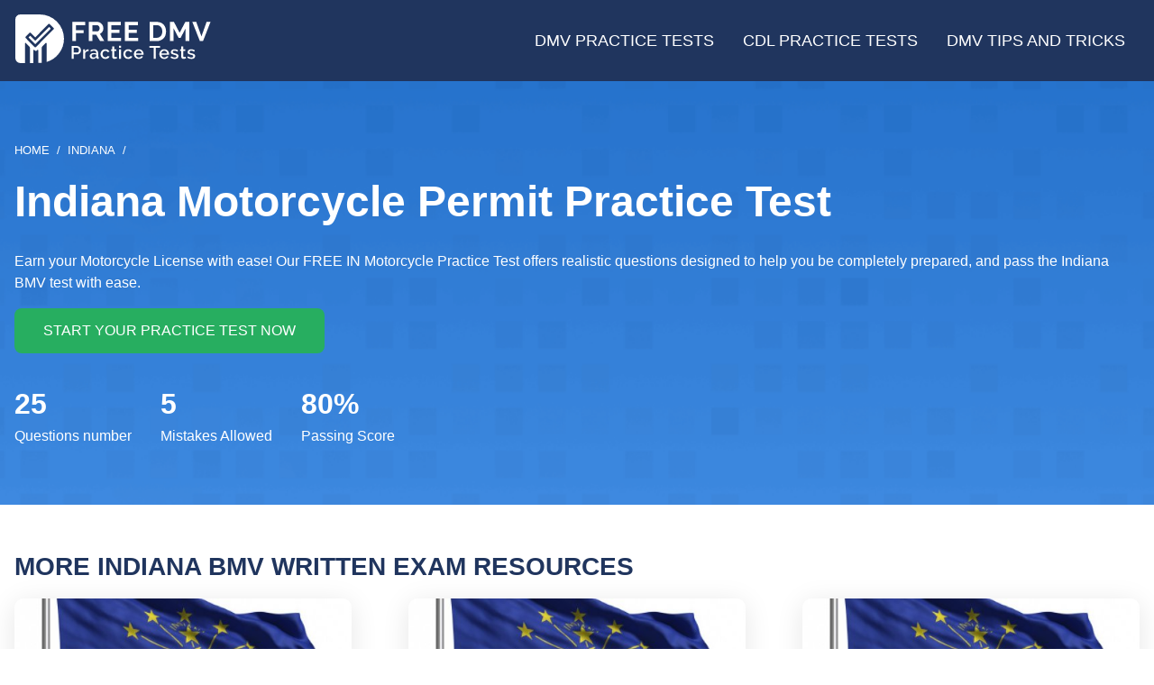

--- FILE ---
content_type: text/html; charset=UTF-8
request_url: https://freedmvpracticetests.com/in-indiana/indiana-motorcycle-permit-practice-test
body_size: 9594
content:
<!DOCTYPE html><html lang="en" dir="ltr" prefix="og: https://ogp.me/ns#"><head><meta charset="utf-8" /><noscript><style>form.antibot * :not(.antibot-message) { display: none !important; }</style></noscript><script>(function(w,d,s,l,i){w[l]=w[l]||[];w[l].push({'gtm.start':
new Date().getTime(),event:'gtm.js'});var f=d.getElementsByTagName(s)[0],
j=d.createElement(s),dl=l!='dataLayer'?'&amp;l='+l:'';j.async=true;j.src=
'https://www.googletagmanager.com/gtm.js?id='+i+dl;f.parentNode.insertBefore(j,f);
})(window,document,'script','dataLayer','GTM-WXFMDJV');
</script><meta name="description" content="Earn your Motorcycle License with ease! Our FREE IN Motorcycle Practice Test offers realistic questions designed to help you be completely prepared, and pass the Indiana BMV test with ease." /><meta name="keywords" content="Indiana Motorcycle Permit Practice Test" /><link rel="canonical" href="https://freedmvpracticetests.com/in-indiana/indiana-motorcycle-permit-practice-test" /><meta property="og:site_name" content="Free DMV Practice Tests" /><meta property="og:type" content="article" /><meta property="og:url" content="https://freedmvpracticetests.com/in-indiana/indiana-motorcycle-permit-practice-test" /><meta property="og:title" content="2025 Free Indiana Motorcycle Permit Practice Test" /><meta property="og:description" content="Earn your Motorcycle License with ease! Our FREE IN Motorcycle Practice Test offers realistic questions designed to help you be completely prepared, and pass the Indiana BMV test with ease." /><meta name="Generator" content="Drupal 10 (https://www.drupal.org)" /><meta name="MobileOptimized" content="width" /><meta name="HandheldFriendly" content="true" /><meta name="viewport" content="width=device-width, initial-scale=1.0" /><script type="application/ld+json">{"@context": "https://schema.org","@graph": [{"@type": "WebApplication","url": "https://freedmvpracticetests.com/in-indiana/indiana-motorcycle-permit-practice-test","name": "2025 Free Indiana Motorcycle Permit Practice Test","applicationCategory": "EducationalApplication","operatingSystem": "All","aggregateRating": {"@type": "AggregateRating","ratingValue": "4.40","ratingCount": "5","bestRating": "5","worstRating": "1"},"offers": {"@type": "Offer","@id": "https://freedmvpracticetests.com/in-indiana/indiana-motorcycle-permit-practice-test","price": "0.00","priceCurrency": "USD","url": "https://freedmvpracticetests.com/in-indiana/indiana-motorcycle-permit-practice-test"}},{"@type": "WebPage","@id": "https://freedmvpracticetests.com/in-indiana/indiana-motorcycle-permit-practice-test","breadcrumb": {"@type": "BreadcrumbList","itemListElement": [{"@type": "ListItem","position": 1,"name": "Home","item": "https://freedmvpracticetests.com/"},{"@type": "ListItem","position": 2,"name": "Indiana","item": "https://freedmvpracticetests.com/in-indiana"},{"@type": "ListItem","position": 3,"name": "","item": "https://freedmvpracticetests.com/in-indiana/indiana-motorcycle-permit-practice-test"}]}},{"@type": "WebSite","@id": "https://freedmvpracticetests.com/","name": "Free DMV Practice Tests","url": "https://freedmvpracticetests.com/"}]
}</script><link href="https://adservice.google.com" rel="preconnect" crossorigin /><link href="https://tpc.googlesyndication.com" rel="preconnect" crossorigin /><link href="https://www.googletagservices.com" rel="preconnect" crossorigin /><link href="https://inventoryguidelines.rtbhouse.com" rel="preconnect" crossorigin /><script src="https://securepubads.g.doubleclick.net/tag/js/gpt.js" async></script><script src="https://inventoryguidelines.rtbhouse.com/dmv/prebid.js" async></script><link rel="icon" href="/themes/custom/fdpt_emulsify/favicon.ico" type="image/vnd.microsoft.icon" /><link rel="alternate" hreflang="en" href="https://freedmvpracticetests.com/in-indiana/indiana-motorcycle-permit-practice-test" /><link rel="back" href="https://freedmvpracticetests.com/in-indiana/indiana-motorcycle-permit-practice-test/back" /><link rel="revision" href="https://freedmvpracticetests.com/in-indiana/indiana-motorcycle-permit-practice-test" /><title>2025 Indiana Motorcycle Permit Practice Test</title><link rel="stylesheet" media="all" href="/sites/default/files/css/css_51HdopczrL9VG8F1T-fps7pDMGIUdJzQ4X9lbuo3Rt8.css?delta=0&amp;language=en&amp;theme=fdpt_emulsify&amp;include=[base64]" /><link rel="stylesheet" media="all" href="/sites/default/files/css/css_3HT3-WeefCWbvK578LMURO1fVXnFpAnhsSkAPzzEzMc.css?delta=1&amp;language=en&amp;theme=fdpt_emulsify&amp;include=[base64]" /></head><body> <a href="#main-content" class="visually-hidden focusable"> Skip to main content </a> <noscript><iframe src="https://www.googletagmanager.com/ns.html?id=GTM-WXFMDJV" height="0" width="0" style="display:none;visibility:hidden;"></iframe></noscript><div class="dialog-off-canvas-main-canvas" data-off-canvas-main-canvas><div class="page-container"> <header class="header"><div class="header__inner"><div class="header__branding"> <a class="logo-link" href="/"
> <img class="logo__image" src="/themes/custom/fdpt_emulsify/images/logo.svg" alt="Free DMV Practice Tests" width="218" height="54" loading="lazy" /> </a></div><div class="header__menu"> <nav> <a href="#" id="toggle-expand" class="toggle-expand" aria-label="Expand main menu"> <span class="toggle-expand__line"></span> <span class="toggle-expand__line"></span> <span class="toggle-expand__line"></span> </a><div id="main-nav" class="main-nav"><ul class="main-menu"><li class="main-menu__item main-menu__item--with-sub"> <a href="/" title="Free DMV Practice Tests" class="main-menu__link main-menu__link--with-sub" data-drupal-link-system-path="&lt;front&gt;">DMV Practice Tests</a><ul class="main-menu main-menu--sub main-menu--sub-1"><li class="main-menu__item main-menu__item--sub main-menu__item--sub-1"> <a href="/dmv-permit-practice-test" title="Practice for the Written Temps or DMV Driver&#039;s Permit Test" class="main-menu__link main-menu__link--sub main-menu__link--sub-1">Permit Practice Test</a></li><li class="main-menu__item main-menu__item--sub main-menu__item--sub-1"> <a href="/motorcycle-permit-practice-test" title="Free Motorcycle Permit Test" class="main-menu__link main-menu__link--sub main-menu__link--sub-1">Free Motorcycle Permit Test</a></li><li class="main-menu__item main-menu__item--sub main-menu__item--sub-1"> <a href="/road-sign-practice-test" title="Road Signs Practice Test" class="main-menu__link main-menu__link--sub main-menu__link--sub-1">Road Signs Practice Test</a></li></ul></li><li class="main-menu__item main-menu__item--with-sub"> <a href="/cdl" title="Free CDL Practice Tests" class="main-menu__link main-menu__link--with-sub">CDL Practice Tests</a><ul class="main-menu main-menu--sub main-menu--sub-1"><li class="main-menu__item main-menu__item--sub main-menu__item--sub-1"> <a href="https://freedmvpracticetests.com/cdl/commercial-class-a-drivers-license-practice-test" title="CDL Class A Endorsement Practice Tests" class="main-menu__link main-menu__link--sub main-menu__link--sub-1">Class A CDL Practice</a></li><li class="main-menu__item main-menu__item--sub main-menu__item--sub-1"> <a href="https://freedmvpracticetests.com/cdl/class-b-commercial-drivers-license-practice-test" title="CDL Class B Endorsement Practice Tests" class="main-menu__link main-menu__link--sub main-menu__link--sub-1">Class B CDL Practice</a></li><li class="main-menu__item main-menu__item--sub main-menu__item--sub-1"> <a href="https://freedmvpracticetests.com/cdl/class-c-cdl-with-hazmat-endorsement-practice-test" title="Class C Hazmat Endorsement Practice Tests" class="main-menu__link main-menu__link--sub main-menu__link--sub-1">Class C Practice</a></li><li class="main-menu__item main-menu__item--sub main-menu__item--sub-1"> <a href="https://freedmvpracticetests.com/cdl/cdl-doubles-and-triples-endorsement-t-practice-test" title="CDL Doubles and Triples Endorsement T Practice Tests" class="main-menu__link main-menu__link--sub main-menu__link--sub-1">Doubles and Triples</a></li><li class="main-menu__item main-menu__item--sub main-menu__item--sub-1"> <a href="https://freedmvpracticetests.com/cdl/cdl-hazmat-endorsement-h-practice-test" title="CDL HazMat Endorsement H Practice Tests" class="main-menu__link main-menu__link--sub main-menu__link--sub-1">CDL HazMat Practice</a></li><li class="main-menu__item main-menu__item--sub main-menu__item--sub-1"> <a href="https://freedmvpracticetests.com/cdl/cdl-passenger-endorsement-p-practice-test" title="CDL Passenger Endorsement P Practice Tests" class="main-menu__link main-menu__link--sub main-menu__link--sub-1">CDL Passenger P Practice</a></li><li class="main-menu__item main-menu__item--sub main-menu__item--sub-1"> <a href="https://freedmvpracticetests.com/cdl/cdl-school-bus-endorsement-s-practice-test" title="CDL School Bus S Practice Tests" class="main-menu__link main-menu__link--sub main-menu__link--sub-1">CDL School Bus S Practice</a></li><li class="main-menu__item main-menu__item--sub main-menu__item--sub-1"> <a href="https://freedmvpracticetests.com/cdl/cdl-tanker-endorsement-n-practice-test" title="CDL Tanker Endorsement N Practice Test" class="main-menu__link main-menu__link--sub main-menu__link--sub-1">CDL Tanker N Practice</a></li><li class="main-menu__item main-menu__item--sub main-menu__item--sub-1"> <a href="https://freedmvpracticetests.com/cdl/cdl-tanker-and-hazmat-combo-endorsement-x" title="Combination Tank / Hazmat Endorsement Practice Tests" class="main-menu__link main-menu__link--sub main-menu__link--sub-1">Tank / Hazmat Practice Tests</a></li></ul></li><li class="main-menu__item"> <a href="/blog" title="DMV Practice Tests Tips" class="main-menu__link">DMV Tips and Tricks</a></li></ul></div></nav></div></div></header><div class="main" id="main-content"> <main role="main" class="main-content"><div><div data-drupal-messages-fallback class="hidden"></div><form class="permit-quiz-view-form" data-drupal-selector="permit-quiz-view-form" action="/in-indiana/indiana-motorcycle-permit-practice-test" method="post" id="permit-quiz-view-form" accept-charset="UTF-8"><div data-drupal-selector="edit-content" class="permit_quiz"><div class="layout layout--50-50 heading-inherit layout-two-col" style="color:#ffffff;padding-top:4rem;padding-bottom:4rem"><div class="layout__background" style="background-image:linear-gradient(to bottom, rgb(21, 99, 190) 0%, rgb(79, 153, 238) 100%)"><div> <picture loading="eager" width="1920" height="588" class="image"
> <source srcset="/sites/default/files/styles/w1920/public/images/background.png 1x" media="(min-width: 1366px)" type="image/png" width="1920" height="588"/> <source srcset="/sites/default/files/styles/w1366/public/images/background.png 1x" media="(min-width: 1200px)" type="image/png" width="1366" height="418"/> <source srcset="/sites/default/files/styles/w1200/public/images/background.png 1x" media="(min-width: 992px)" type="image/png" width="1200" height="368"/> <source srcset="/sites/default/files/styles/w992/public/images/background.png 1x" media="(min-width: 768px)" type="image/png" width="992" height="304"/> <source srcset="/sites/default/files/styles/w768/public/images/background.png 1x" media="(min-width: 576px)" type="image/png" width="768" height="235"/> <source srcset="/sites/default/files/styles/w576/public/images/background.png 1x" type="image/png" width="576" height="176"/> <img class="image" src="/sites/default/files/styles/w1920/public/images/background.png" alt="Hero background" width="1920" height="588" /></picture></div></div><div class="layout__inner" ><div class="layout-two-col__region layout-two-col__region--top layout-two-col__region--span layout__region"><div class="block"> <nav role='navigation' aria-labelledby='system-breadcrumb'><h2 class="visually-hidden" id='system-breadcrumb'>Breadcrumb</h2><ol class="breadcrumb"><li class="breadcrumb__item"> <a class="breadcrumb__link" href="/">Home</a></li><li class="breadcrumb__item"> <a class="breadcrumb__link" href="/in-indiana">Indiana</a></li><li class="breadcrumb__item"></li></ol> </nav></div></div><div class="layout-two-col__region layout-two-col__region--left layout-two-col__region--span layout__region"><div class="block"><div><h1>Indiana Motorcycle Permit Practice Test</h1></div></div><div class="block"><div class="quiz-description"><div><div class="layout layout-one-col" ><div class="layout__inner" ><div class="layout-one-col__region layout__region"><div class="paragraph paragraph__html" data-pid="5056"><div class="text-long">Earn your Motorcycle License with ease! Our FREE IN Motorcycle Practice Test offers realistic questions designed to help you be completely prepared, and pass the Indiana BMV test with ease.</div></div><div class="paragraph paragraph__block" data-pid="6404"><div><div id="block-quizstartbutton" class="block"> <input class="button--green button--upper button--margin-bottom button js-form-submit form-submit form-item__button" type="submit" name="quiz_submit" value="Start your practice test now" /></div></div></div></div></div></div></div></div></div></div><div class="layout-two-col__region layout-two-col__region--bottom layout-two-col__region--span layout__region"><div class="block"><div class="number-info"><div class="number-info__item"><div class="number-info__number"> 25</div><div class="number-info__text"> Questions number</div></div><div class="number-info__item"><div class="number-info__number"> 5</div><div class="number-info__text"> Mistakes Allowed</div></div><div class="number-info__item"><div class="number-info__number"> 80%</div><div class="number-info__text"> Passing Score</div></div></div></div></div></div></div><div class="block"><div id="gamw_32bd74cf-de73-4f7c-84f6-1e4f4ea75baa" data-prebid-id="uPKKBCziwIoiEIGArHn4" data-uuid="32bd74cf-de73-4f7c-84f6-1e4f4ea75baa" data-ad-unit="dmv/freedmvpracticetests.com" data-machine-name="fdpt_leader_board_ros_desktop" data-out-of-page="false" data-out-of-page-format="" data-targeting="[]" data-sizes="[[320,50],[468,60],[728,90],[970,90]]" data-responsive-sizes="{&quot;0&quot;:[[320,50]],&quot;576&quot;:[[320,50],[468,60]],&quot;768&quot;:[[468,60],[728,90]],&quot;992&quot;:[[320,50],[728,90]],&quot;1200&quot;:[[970,90]],&quot;1366&quot;:[[970,90]]}" class="js-gamw-slot gamw-dmv-freedmvpracticetestscom"></div></div><div class="layout layout-one-col" style="padding-top:1rem;padding-bottom:1rem"><div class="layout__inner" ><div class="layout-one-col__region layout__region"><div class="block views-element-container"><h2 class="h2">More Indiana BMV Written Exam Resources</h2><div><div class="js-view-dom-id-a654d90c591a4c7d561735d15eea11c187bf30917f18d40244c04de9af30f72f refreshable"><div class="quizzes-rows"><div class="css-grid css-grid--masonry"><div class="css-grid__item"><div class="card"data-quiz-id="599"><div class="card__image"> <picture width="768" height="369" class="image"
> <source srcset="/sites/default/files/styles/500x240/https/master-7rqtwti-pp6rdg3sgfow4.us-3.platformsh.site/storage/images/152182645-8-0-0-60d9d128259a9597692295.jpg 1x" media="(min-width: 768px)" type="image/jpeg" width="500" height="240"/> <source srcset="/sites/default/files/styles/768x369/https/master-7rqtwti-pp6rdg3sgfow4.us-3.platformsh.site/storage/images/152182645-8-0-0-60d9d128259a9597692295.jpg 1x" type="image/jpeg" width="768" height="369"/> <img class="image" src="/sites/default/files/styles/768x369/https/master-7rqtwti-pp6rdg3sgfow4.us-3.platformsh.site/storage/images/152182645-8-0-0-60d9d128259a9597692295.jpg" alt="Indiana Motorcycle Permit Practice Test 2" width="768" height="369" loading="lazy" /></picture></div><div class="card__content"><div class="card__header"><h3 class="card__heading"> Indiana Motorcycle Permit Practice Test 2</h3> <svg class="card__icon" > <use xlink:href="/themes/custom/fdpt_emulsify/dist/icons.svg#arrow-right"></use></svg></div><p class="card__body"> Are you ready for your BMV Motorcycle Test?</p> <a class="card__link" href="/in-indiana/indiana-motorcycle-permit-practice-test-2"
> Indiana Motorcycle Permit Practice Test 2 </a><div class="card__bottom"><div class="card__column card__column--questions"><div class="card__value">25</div><div class="card__description">Questions</div></div><div class="card__column card__column--mistakes"><div class="card__value">5 mistakes</div><div class="card__description">Allowed to pass</div></div></div></div></div></div><div class="css-grid__item"><div class="card"data-quiz-id="598"><div class="card__image"> <picture width="768" height="369" class="image"
> <source srcset="/sites/default/files/styles/500x240/https/master-7rqtwti-pp6rdg3sgfow4.us-3.platformsh.site/storage/images/152182645-9-0-0-60d9d127e56ac416401552.jpg 1x" media="(min-width: 768px)" type="image/jpeg" width="500" height="240"/> <source srcset="/sites/default/files/styles/768x369/https/master-7rqtwti-pp6rdg3sgfow4.us-3.platformsh.site/storage/images/152182645-9-0-0-60d9d127e56ac416401552.jpg 1x" type="image/jpeg" width="768" height="369"/> <img class="image" src="/sites/default/files/styles/768x369/https/master-7rqtwti-pp6rdg3sgfow4.us-3.platformsh.site/storage/images/152182645-9-0-0-60d9d127e56ac416401552.jpg" alt="Indiana Motorcycle Permit Practice Test 3" width="768" height="369" loading="lazy" /></picture></div><div class="card__content"><div class="card__header"><h3 class="card__heading"> Indiana Motorcycle Permit Practice Test 3</h3> <svg class="card__icon" > <use xlink:href="/themes/custom/fdpt_emulsify/dist/icons.svg#arrow-right"></use></svg></div><p class="card__body"> Take our FREE IN Motorcycle Practice Test today and be fully prepared when</p> <a class="card__link" href="/in-indiana/indiana-motorcycle-permit-practice-test-3"
> Indiana Motorcycle Permit Practice Test 3 </a><div class="card__bottom"><div class="card__column card__column--questions"><div class="card__value">25</div><div class="card__description">Questions</div></div><div class="card__column card__column--mistakes"><div class="card__value">5 mistakes</div><div class="card__description">Allowed to pass</div></div></div></div></div></div><div class="css-grid__item"><div class="card"data-quiz-id="597"><div class="card__image"> <picture width="768" height="369" class="image"
> <source srcset="/sites/default/files/styles/500x240/https/master-7rqtwti-pp6rdg3sgfow4.us-3.platformsh.site/storage/images/152182645-10-0-0-60d9d1279a13a786373594.jpg 1x" media="(min-width: 768px)" type="image/jpeg" width="500" height="240"/> <source srcset="/sites/default/files/styles/768x369/https/master-7rqtwti-pp6rdg3sgfow4.us-3.platformsh.site/storage/images/152182645-10-0-0-60d9d1279a13a786373594.jpg 1x" type="image/jpeg" width="768" height="369"/> <img class="image" src="/sites/default/files/styles/768x369/https/master-7rqtwti-pp6rdg3sgfow4.us-3.platformsh.site/storage/images/152182645-10-0-0-60d9d1279a13a786373594.jpg" alt="Indiana Motorcycle Permit Practice Test 4" width="768" height="369" loading="lazy" /></picture></div><div class="card__content"><div class="card__header"><h3 class="card__heading"> Indiana Motorcycle Permit Practice Test 4</h3> <svg class="card__icon" > <use xlink:href="/themes/custom/fdpt_emulsify/dist/icons.svg#arrow-right"></use></svg></div><p class="card__body"> Get a sneak peek of the questions you may find on the Indiana Motorcycle Te</p> <a class="card__link" href="/in-indiana/indiana-motorcycle-permit-practice-test-4"
> Indiana Motorcycle Permit Practice Test 4 </a><div class="card__bottom"><div class="card__column card__column--questions"><div class="card__value">25</div><div class="card__description">Questions</div></div><div class="card__column card__column--mistakes"><div class="card__value">5 mistakes</div><div class="card__description">Allowed to pass</div></div></div></div></div></div><div class="css-grid__item"><div class="card"data-quiz-id="98"><div class="card__image"> <picture width="768" height="369" class="image"
> <source srcset="/sites/default/files/styles/500x240/https/master-7rqtwti-pp6rdg3sgfow4.us-3.platformsh.site/storage/images/152182645-1-0-60d9d086d303f979781340.jpg 1x" media="(min-width: 768px)" type="image/jpeg" width="500" height="240"/> <source srcset="/sites/default/files/styles/768x369/https/master-7rqtwti-pp6rdg3sgfow4.us-3.platformsh.site/storage/images/152182645-1-0-60d9d086d303f979781340.jpg 1x" type="image/jpeg" width="768" height="369"/> <img class="image" src="/sites/default/files/styles/768x369/https/master-7rqtwti-pp6rdg3sgfow4.us-3.platformsh.site/storage/images/152182645-1-0-60d9d086d303f979781340.jpg" alt="Indiana Motorcycle Permit Practice Test 5" width="768" height="369" loading="lazy" /></picture></div><div class="card__content"><div class="card__header"><h3 class="card__heading"> Indiana Motorcycle Permit Practice Test 5</h3> <svg class="card__icon" > <use xlink:href="/themes/custom/fdpt_emulsify/dist/icons.svg#arrow-right"></use></svg></div><p class="card__body"> Our FREE IN Motorcycle Practice Test is made up of 25 comprehensive, multip</p> <a class="card__link" href="/in-indiana/indiana-motorcycle-permit-practice-test-5"
> Indiana Motorcycle Permit Practice Test 5 </a><div class="card__bottom"><div class="card__column card__column--questions"><div class="card__value">25</div><div class="card__description">Questions</div></div><div class="card__column card__column--mistakes"><div class="card__value">5 mistakes</div><div class="card__description">Allowed to pass</div></div></div></div></div></div><div class="css-grid__item"><div class="card"data-quiz-id="812"><div class="card__image"> <picture width="768" height="369" class="image"
> <source srcset="/sites/default/files/styles/500x240/https/master-7rqtwti-pp6rdg3sgfow4.us-3.platformsh.site/storage/images/177368144-66-0-0-60d9d1722b4cd709092901.png 1x" media="(min-width: 768px)" type="image/png" width="500" height="240"/> <source srcset="/sites/default/files/styles/768x369/https/master-7rqtwti-pp6rdg3sgfow4.us-3.platformsh.site/storage/images/177368144-66-0-0-60d9d1722b4cd709092901.png 1x" type="image/png" width="768" height="369"/> <img class="image" src="/sites/default/files/styles/768x369/https/master-7rqtwti-pp6rdg3sgfow4.us-3.platformsh.site/storage/images/177368144-66-0-0-60d9d1722b4cd709092901.png" alt="Indiana Road Signs and Traffic Signals Test" width="768" height="369" loading="lazy" /></picture></div><div class="card__content"><div class="card__header"><h3 class="card__heading"> Indiana Road Signs and Traffic Signals Test</h3> <svg class="card__icon" > <use xlink:href="/themes/custom/fdpt_emulsify/dist/icons.svg#arrow-right"></use></svg></div><p class="card__body"> Practice your Indiana Road Signs and Traffic Signals with this FREE practic</p> <a class="card__link" href="/in-indiana/indiana-road-signs-and-traffic-signals-test"
> Indiana Road Signs and Traffic Signals Test </a><div class="card__bottom"><div class="card__column card__column--questions"><div class="card__value">25</div><div class="card__description">Questions</div></div><div class="card__column card__column--mistakes"><div class="card__value">5 mistakes</div><div class="card__description">Allowed to pass</div></div></div></div></div></div></div></div></div></div></div></div></div></div><div class="layout layout-one-col" ><div class="layout__inner" ><div class="layout-one-col__region layout__region"><div class="block"><div class="paragraphs"><div class="layout layout-one-col" ><div class="layout__inner" ><div class="layout-one-col__region layout__region"><div class="paragraph paragraph__html" data-pid="903"><div class="text-long"><h2>Indiana Motorcycle Permit Practice Test Description</h2><p>Driving a motorcycle safely requires an understanding of driver safety rules and traffic laws. Our practice tests can help you learn the information needed to pass your knowledge exam.</p><h3>Our Motorcycle Permit Practice Test Helps Build Confidence</h3><p>If you have been driving for years, you might wonder why you need to take a motorcycle permit test, but there are specific things you need to know about driving a motorcycle safely. You will also need to learn new rules of the road. When a teenager gets their first permit, and it is an Indiana motorcycle permit, they also need to have this specialized knowledge. Because all of the information may be new to you, you will need to put in some time studying and taking practice tests to ensure that you will pass the state exam. Every topic and rule you need to know can be found in your state's manual for motorcyclists. Getting a copy is as easy as clicking <a href="/in-indiana/handbook/indiana-bmv-motorcycle-handbook-manual">here</a> and downloading it. You can also pick up a copy at your local BMV office.</p><p>You will want to read through the manual before attempting your first practice test. As you take our practice exams, you will notice that the questions vary from test to test. This is because our system randomly generates new questions each time you begin a practice exam. You will get 25 fresh multiple-choice questions each time you begin. You might see a question concerning the best position to keep your bike's seat in or the type of animals that are drawn to the sound of a motorcycles. As you work through these practice tests, you will become more confident in your answers and a better driver.</p><p>You will not need to make an appointment to take your permit test in Indiana. However, you must arrive at the testing center at least an hour before their posted closing time. Just like on your practice exams, your permit test will be a series of multiple-choice questions. 80 percent correct is considered a passing score and will earn you a permit. With so much to learn before your test day, the best time to take a practice test is right now.</p></div></div></div></div></div></div></div></div></div></div><div class="layout layout-one-col" ><div class="layout__inner" style="position:absolute;top:0;left:0;right:0;transform:translateY(-50%);display:flex;justify-content:center"><div class="layout-one-col__region layout__region"><div class="block"> <input type="submit" name="quiz_submit" value="Start your practice test now" class="button js-form-submit form-submit form-item__button" /></div></div></div></div><div class="layout layout-one-col" ><div class="layout__inner" ><div class="layout-one-col__region layout__region"><div class="block layout views-element-container"><h2 class="h2">Indiana BMV Sample Test Questions</h2><div><div class="js-view-dom-id-009d52391aa448538248052e481017e5510c7e0c096e7f7a4c2bbbfab261ba5e"><div class="question-examples"><div class="question"><div class="question__title"> A separate ____ is required by some states to operate a 3-wheeled vehicle.</div><ul class="question__options"><li>Helmet.</li><li>License.</li><li>Shoes.</li><li>None of the answers listed.</li></ul></div><div class="question"><div class="question__title"> How many seconds distance should be maintained behind the vehicle ahead of you, at least?</div><ul class="question__options"><li>1</li><li>2</li><li>3</li><li>5</li><li>10</li></ul></div><div class="question"><div class="question__title"> How should the passenger sit while riding on a motorcycle with a sidecar?</div><ul class="question__options"><li>In front of the rider.</li><li>Behind the rider and slouched over.</li><li>Behind the rider and leaning back.</li><li>Behind the rider and sitting upright.</li><li>However they want - it doesn&#039;t matter.</li></ul></div><div class="question"><div class="question__title"> How should you prevent a friend who has been drinking from riding while intoxicated?</div><ul class="question__options"><li>Arrange for an alternative mode of transportation that ensures their safe passage home.</li><li>Involve them in other activities to help their pace of drinking.</li><li>Use other friends to pressure them into refraining from such action.</li><li>Do anything you can to keep them there and off their motorcycle.</li><li>All of the answers listed.</li></ul></div><div class="question"><div class="question__title"> If you are struck by a flying object while driving, you should do what?</div><ul class="question__options"><li>Immediately stop in the middle of the road and assess any damage caused by the object.</li><li>Keep your eyes on the road and your hands on the handlebars. Once it is safe to do so, pull off the road and attend to any needed repairs, if necessary.</li><li>Weave in a quick pattern to avoid any future objects that might hit you.</li><li>None of the listed answers.</li></ul></div></div></div></div></div></div></div></div><div class="layout layout-one-col" style="padding-top:1rem;padding-bottom:1rem"><div class="layout__inner" ><div class="layout-one-col__region layout__region"><div class="block views-element-container"><h2 class="h2">Hand book study guide</h2><div><div class="js-view-dom-id-7fc26b8ca47a6590896b74309ca07e82e6a26fff763d513256e1d61696eee8bc"><div class="css-grid"><div class="css-grid__item"><div class="card card--simple"><div class="card__image"> <picture width="768" height="369" class="image"
> <source srcset="/sites/default/files/styles/500x240/theme/fdpt_emulsify/images/quiz_default.jpg 1x" media="(min-width: 768px)" type="image/jpeg" width="500" height="240"/> <source srcset="/sites/default/files/styles/768x369/theme/fdpt_emulsify/images/quiz_default.jpg 1x" type="image/jpeg" width="768" height="369"/> <img class="image" src="/sites/default/files/styles/768x369/theme/fdpt_emulsify/images/quiz_default.jpg" alt="Indiana Motorcycle Handbook" width="768" height="369" loading="lazy" /></picture></div><div class="card__content"><div class="card__header"><h3 class="card__heading"> <span>Indiana Motorcycle Handbook</span></h3> <svg class="card__icon" > <use xlink:href="/themes/custom/fdpt_emulsify/dist/icons.svg#arrow-right"></use></svg></div> <a class="card__link" href="/in-indiana/indiana-motorcycle-handbook"
> <span>Indiana Motorcycle Handbook</span> </a></div></div></div></div></div></div></div></div></div></div><div class="layout layout-one-col" style="padding-top:1rem;padding-bottom:1rem"><div class="layout__inner" ><div class="layout-one-col__region layout__region"><div class="block views-element-container"><h2 class="h2">Blog</h2><div><div class="js-view-dom-id-3cbea791ef2f2d4a15a5d19b46a4f5b7a027c083c1d99af2432cc059c7fd0cfe"><div class="css-grid css-grid--masonry"><div class="css-grid__item"><div class="card"><div class="card__image"><div><div> <picture loading="eager" width="768" height="369" class="image"
> <source srcset="/sites/default/files/styles/500x240/public/images/Enter%20the%20roundabout.jpg 1x" media="(min-width: 768px)" type="image/jpeg" width="500" height="240"/> <source srcset="/sites/default/files/styles/768x369/public/images/Enter%20the%20roundabout.jpg 1x" type="image/jpeg" width="768" height="369"/> <img class="image" src="/sites/default/files/styles/768x369/public/images/Enter%20the%20roundabout.jpg" alt="A Roundabout" width="768" height="369" loading="lazy" /></picture></div></div></div><div class="card__content"><div class="card__header"><h3 class="card__heading"> Roundabouts, Traffic Circles, and Rotaries: Navigating the Differences</h3> <svg class="card__icon" > <use xlink:href="/themes/custom/fdpt_emulsify/dist/icons.svg#arrow-right"></use></svg></div><p class="card__body"> In the world of roadways and intersections, the terms &quot;roundabout,&quot; &quot;tra</p> <a class="card__link" href="/blog/roundabouts-traffic-circles-and-rotaries-navigating-the-differences"
> Roundabouts, Traffic Circles, and Rotaries: Navigating the Differences </a></div></div></div><div class="css-grid__item"><div class="card"><div class="card__image"><div><div> <picture loading="eager" width="768" height="369" class="image"
> <source srcset="/sites/default/files/styles/500x240/public/images/Roundabout.jpg 1x" media="(min-width: 768px)" type="image/jpeg" width="500" height="240"/> <source srcset="/sites/default/files/styles/768x369/public/images/Roundabout.jpg 1x" type="image/jpeg" width="768" height="369"/> <img class="image" src="/sites/default/files/styles/768x369/public/images/Roundabout.jpg" alt="Roundabout" width="768" height="369" loading="lazy" /></picture></div></div></div><div class="card__content"><div class="card__header"><h3 class="card__heading"> Mastering the Roundabout: A Guide to Efficient and Safe Navigation</h3> <svg class="card__icon" > <use xlink:href="/themes/custom/fdpt_emulsify/dist/icons.svg#arrow-right"></use></svg></div><p class="card__body"> Roundabouts, those circular intersections that have become increas</p> <a class="card__link" href="/blog/mastering-the-roundabout-a-guide-to-efficient-and-safe-navigation"
> Mastering the Roundabout: A Guide to Efficient and Safe Navigation </a></div></div></div><div class="css-grid__item"><div class="card"><div class="card__image"><div><div> <picture loading="eager" width="768" height="369" class="image"
> <source srcset="/sites/default/files/styles/500x240/public/images/9and3-steering-wheel-hand-position.jpg 1x" media="(min-width: 768px)" type="image/jpeg" width="500" height="240"/> <source srcset="/sites/default/files/styles/768x369/public/images/9and3-steering-wheel-hand-position.jpg 1x" type="image/jpeg" width="768" height="369"/> <img class="image" src="/sites/default/files/styles/768x369/public/images/9and3-steering-wheel-hand-position.jpg" alt="9 and 3 Steering Wheel Hand Postion" width="768" height="369" loading="lazy" /></picture></div></div></div><div class="card__content"><div class="card__header"><h3 class="card__heading"> The Evolution of Steering Wheel Hand Positions: Safety First!</h3> <svg class="card__icon" > <use xlink:href="/themes/custom/fdpt_emulsify/dist/icons.svg#arrow-right"></use></svg></div><p class="card__body"> Driving is an essential skill that many of us acquire at a young age.</p> <a class="card__link" href="/blog/the-evolution-of-steering-wheel-hand-positions-safety-first"
> The Evolution of Steering Wheel Hand Positions: Safety First! </a></div></div></div></div></div></div></div></div></div></div><div class="block"><div id="gamw_aa71ecb1-8747-4489-9200-33a19558b204" data-prebid-id="uPKKBCziwIoiEIGArHn4" data-uuid="aa71ecb1-8747-4489-9200-33a19558b204" data-ad-unit="dmv/freedmvpracticetests.com" data-machine-name="fdpt_footer_board_ros_desktop" data-out-of-page="false" data-out-of-page-format="" data-targeting="[]" data-sizes="[[234,60],[300,50],[300,75],[320,50],[468,60],[728,90],[970,90]]" data-responsive-sizes="{&quot;0&quot;:[[234,60],[300,50],[300,75],[320,50]],&quot;576&quot;:[[234,60],[300,50],[300,75],[320,50],[468,60]],&quot;768&quot;:[[468,60],[728,90]],&quot;992&quot;:[[320,50],[728,90]],&quot;1200&quot;:[[970,90]],&quot;1366&quot;:[[970,90]]}" class="js-gamw-slot gamw-dmv-freedmvpracticetestscom"></div></div></div><input data-drupal-selector="edit-submission-id" type="hidden" name="submission_id" value="" class="form-item__hidden" /><input autocomplete="off" data-drupal-selector="form-lsk7swoz2suq5-ixua05u29n4evo3iv4snzvwu7u7i4" type="hidden" name="form_build_id" value="form-LSK7swoZ2sUq5-ixuA05u29n4Evo3iv4SnzvWu7U7I4" class="form-item__hidden" /><input data-drupal-selector="edit-permit-quiz-view-form" type="hidden" name="form_id" value="permit_quiz_view_form" class="form-item__hidden" /><div class="actions--centered form-actions js-form-wrapper form-wrapper" data-drupal-selector="edit-actions" id="edit-actions"><input class="visually-hidden button js-form-submit form-submit form-item__submit" data-drupal-selector="edit-submit" type="submit" id="edit-submit" name="quiz_submit" value="Start your practice test now" /></div></form></div> </main></div> <footer class="footer"><div class="footer__inner"><div class="footer__top"><div class="footer__branding"> <a class="logo-link" href="/"
> <img class="logo__image" src="/themes/custom/fdpt_emulsify/images/logo.svg" alt="Free DMV Practice Tests" width="218" height="54" loading="lazy" /> </a></div><div class="footer__about"> Based on real DMV manuals. Over 20,000 questions to help you study.</div><div class="footer__social"><div class="social-menu"><div class="social-menu__title">Stay connected</div><ul class="social-menu__list"><li class="social-menu__item"> <a class="social-menu__link" href="https://www.facebook.com/FreeDMVPracticeTests"
> <svg class="social-menu__icon" > <use xlink:href="/themes/custom/fdpt_emulsify/dist/icons.svg#facebook"></use></svg> <span class="social-menu__text visually-hidden">Facebook</span> </a></li><li class="social-menu__item"> <a class="social-menu__link" href="https://twitter.com/freedmvtests"
> <svg class="social-menu__icon" > <use xlink:href="/themes/custom/fdpt_emulsify/dist/icons.svg#twitter"></use></svg> <span class="social-menu__text visually-hidden">Twitter</span> </a></li></ul></div></div></div><div class="footer__content"><div class="footer__menu"> <nav role="navigation" aria-labelledby="block-footer-menu" id="block-footer"><h2 class="visually-hidden" id="block-footer-menu">Footer</h2><div id="footer-nav" class="footer-nav"><ul class="footer-menu"><li class="footer-menu__item footer-menu__item--with-sub"> <a href="/" title="Free DMV Practice Test" class="footer-menu__link footer-menu__link--with-sub" data-drupal-link-system-path="&lt;front&gt;">Driving Tests</a><ul class="footer-menu footer-menu--sub footer-menu--sub-1"><li class="footer-menu__item footer-menu__item--sub footer-menu__item--sub-1"> <a href="/dmv-permit-practice-test" title="Free Permit Practice Test" class="footer-menu__link footer-menu__link--sub footer-menu__link--sub-1">Permit Practice Test</a></li><li class="footer-menu__item footer-menu__item--sub footer-menu__item--sub-1"> <a href="" title="Free Driving Tests for Teenagers" class="footer-menu__link footer-menu__link--sub footer-menu__link--sub-1">Free Driving Tests for Teens</a></li><li class="footer-menu__item footer-menu__item--sub footer-menu__item--sub-1"> <a href="" title="Free DMV Practice Tests for Seniors" class="footer-menu__link footer-menu__link--sub footer-menu__link--sub-1">Free Practice Tests for Seniors</a></li><li class="footer-menu__item footer-menu__item--sub footer-menu__item--sub-1"> <a href="/practice-tests-drivers-license-renewal" title="Free DMV Practice Tests for License Renewal" class="footer-menu__link footer-menu__link--sub footer-menu__link--sub-1" data-drupal-link-system-path="node/8128">Free Practice Tests for License Renewal</a></li><li class="footer-menu__item footer-menu__item--sub footer-menu__item--sub-1"> <a href="/motorcycle-permit-practice-test" title="Free Motorcycle Permit Test" class="footer-menu__link footer-menu__link--sub footer-menu__link--sub-1">Free Motorcycle Permit Test</a></li><li class="footer-menu__item footer-menu__item--sub footer-menu__item--sub-1"> <a href="/road-sign-practice-test" title="Road Signs Practice Test" class="footer-menu__link footer-menu__link--sub footer-menu__link--sub-1">Road Signs Practice Test</a></li><li class="footer-menu__item footer-menu__item--sub footer-menu__item--sub-1"> <a href="/cdl-practice-test" title="CDL Endorsement Practice Tests" class="footer-menu__link footer-menu__link--sub footer-menu__link--sub-1">CDL Practice</a></li></ul></li><li class="footer-menu__item footer-menu__item--with-sub"> <a href="/cdl" title="Free CDL Practice Tests" class="footer-menu__link footer-menu__link--with-sub">CDL Practice Tests</a><ul class="footer-menu footer-menu--sub footer-menu--sub-1"><li class="footer-menu__item footer-menu__item--sub footer-menu__item--sub-1"> <a href="https://freedmvpracticetests.com/cdl/commercial-class-a-drivers-license-practice-test" title="Commercial Class A Drivers License Practice Test" class="footer-menu__link footer-menu__link--sub footer-menu__link--sub-1">Class A Written Practice Tests</a></li><li class="footer-menu__item footer-menu__item--sub footer-menu__item--sub-1"> <a href="https://freedmvpracticetests.com/cdl/class-b-commercial-drivers-license-practice-test" class="footer-menu__link footer-menu__link--sub footer-menu__link--sub-1">Class B Written Practice Tests</a></li><li class="footer-menu__item footer-menu__item--sub footer-menu__item--sub-1"> <a href="https://freedmvpracticetests.com/cdl/class-c-cdl-with-hazmat-endorsement-practice-test" title="Class C CDL with Hazmat Endorsement" class="footer-menu__link footer-menu__link--sub footer-menu__link--sub-1">Class C Written Practice Tests</a></li><li class="footer-menu__item footer-menu__item--sub footer-menu__item--sub-1"> <a href="https://freedmvpracticetests.com/cdl/cdl-doubles-and-triples-endorsement-t-practice-test" title="CDL Doubles and Triples Endorsement T Practice Tests" class="footer-menu__link footer-menu__link--sub footer-menu__link--sub-1">CDL Doubles and Triples Practice Test</a></li><li class="footer-menu__item footer-menu__item--sub footer-menu__item--sub-1"> <a href="https://freedmvpracticetests.com/cdl/cdl-hazmat-endorsement-h-practice-test" title="CDL HazMat Endorsement H Practice Tests" class="footer-menu__link footer-menu__link--sub footer-menu__link--sub-1">CDL HazMat H Practice Test</a></li><li class="footer-menu__item footer-menu__item--sub footer-menu__item--sub-1"> <a href="https://freedmvpracticetests.com/cdl/cdl-passenger-endorsement-p-practice-test" title="CDL Passenger Endorsement P Practice Tests" class="footer-menu__link footer-menu__link--sub footer-menu__link--sub-1">CDL Passenger P Practice Test</a></li><li class="footer-menu__item footer-menu__item--sub footer-menu__item--sub-1"> <a href="https://freedmvpracticetests.com/cdl/cdl-school-bus-endorsement-s-practice-test" title="CDL School Bus S Practice Tests" class="footer-menu__link footer-menu__link--sub footer-menu__link--sub-1">CDL School Bus S Practice Test</a></li><li class="footer-menu__item footer-menu__item--sub footer-menu__item--sub-1"> <a href="https://freedmvpracticetests.com/cdl/cdl-tanker-endorsement-n-practice-test" title="CDL Tanker Endorsement N Practice Test" class="footer-menu__link footer-menu__link--sub footer-menu__link--sub-1">CDL Tanker N Practice Test</a></li><li class="footer-menu__item footer-menu__item--sub footer-menu__item--sub-1"> <a href="https://freedmvpracticetests.com/cdl/cdl-tanker-and-hazmat-combo-endorsement-x" title="Combination Tank / Hazmat Endorsement Practice Tests" class="footer-menu__link footer-menu__link--sub footer-menu__link--sub-1">Tank / Hazmat Practice Tests</a></li></ul></li><li class="footer-menu__item"> <a href="" title="Free DMV Resources to help you pass your test" class="footer-menu__link">DMV Resources</a></li><li class="footer-menu__item footer-menu__item--with-sub"> <a href="/blog" title="DMV Practice Tests Tips" class="footer-menu__link footer-menu__link--with-sub">Tips and Tricks</a><ul class="footer-menu footer-menu--sub footer-menu--sub-1"><li class="footer-menu__item footer-menu__item--sub footer-menu__item--sub-1"> <a href="/blog/is-your-vehicle-ready-for-the-dmv-road-test" title="IS YOUR VEHICLE READY FOR THE DMV ROAD TEST?" class="footer-menu__link footer-menu__link--sub footer-menu__link--sub-1">Is Your Car Ready for the Road Test?</a></li><li class="footer-menu__item footer-menu__item--sub footer-menu__item--sub-1"> <a href="/blog/understanding-right-of-way-who-goes-first" title="Understanding Right-of-Way: Who Goes First?" class="footer-menu__link footer-menu__link--sub footer-menu__link--sub-1">Understanding Right-of-Way.</a></li><li class="footer-menu__item footer-menu__item--sub footer-menu__item--sub-1"> <a href="/blog/why-do-many-aspiring-drivers-fail-their-road-test" title="Why Do Many Aspiring Drivers Fail Their Road Test?" class="footer-menu__link footer-menu__link--sub footer-menu__link--sub-1">Why Do People Fail Their Road Test?</a></li></ul></li></ul></div> </nav><div id="block-fdpt-emulsify-funding-choices" class="block"><script async src="https://fundingchoicesmessages.google.com/i/pub-1399070769207009?ers=1" nonce="fsr4eMAY5NNL3la4o7cG3Q"></script><script nonce="fsr4eMAY5NNL3la4o7cG3Q">(function() {function signalGooglefcPresent() {if (!window.frames['googlefcPresent']) {if (document.body) {const iframe = document.createElement('iframe'); iframe.style = 'width: 0; height: 0; border: none; z-index: -1000; left: -1000px; top: -1000px;'; iframe.style.display = 'none'; iframe.name = 'googlefcPresent'; document.body.appendChild(iframe);} else {setTimeout(signalGooglefcPresent, 0);}}}signalGooglefcPresent();})();</script></div><ul class="inline-menu inline-menu--second"><li class="inline-menu__item"> <a href="https://dmvappointments.org/" class="inline-menu__link">DMVAppointments.org</a></li><li class="inline-menu__item"> <a href="https://dmvwaittimes.org/" class="inline-menu__link">DMV Wait Times</a></li><li class="inline-menu__item"> <a href="https://www.permit-tests.com/" class="inline-menu__link">Permit Tests</a></li><li class="inline-menu__item"> <a href="https://www.drivingtheorypractice.co.uk/" class="inline-menu__link">Driving Theory Practice UK</a></li><li class="inline-menu__item"> <a href="https://postofficereview.org/" class="inline-menu__link">Post Office Review</a></li></ul></div></div><div class="footer__bottom"><div class="footer__resources"><ul class="inline-menu"><li class="inline-menu__item"> <a href="/contact" title="Contact Free DMV Practice Tests" class="inline-menu__link">Contact Us / Media Inquiries</a></li><li class="inline-menu__item"> <a href="/privacy-policy" class="inline-menu__link">Privacy Policy</a></li><li class="inline-menu__item"> <a href="/disclaimer" class="inline-menu__link">Disclaimer</a></li><li class="inline-menu__item"> <a href="/terms-conditions" class="inline-menu__link">Terms</a></li></ul></div><div class="footer__copyright"><div>&copy; 2009-2025 FreeDMVpracticeTests.com</div><div>All rights reserved.</div></div></div></div></footer></div></div><script type="application/json" data-drupal-selector="drupal-settings-json">{"path":{"baseUrl":"\/","pathPrefix":"","currentPath":"quiz\/600","currentPathIsAdmin":false,"isFront":false,"currentLanguage":"en"},"pluralDelimiter":"\u0003","suppressDeprecationErrors":true,"ajaxPageState":{"libraries":"[base64]","theme":"fdpt_emulsify","theme_token":null},"ajaxTrustedUrl":{"form_action_p_pvdeGsVG5zNF_XLGPTvYSKCf43t8qZYSwcfZl2uzM":true},"smartIp":"{\u0022location\u0022:[]}","smartIpSrc":{"smartIp":"smart_ip","geocodedSmartIp":"geocoded_smart_ip","w3c":"w3c"},"gamw":{"gamw_id":"22388823751","site_name":"FDPT","targeting_attributes":{"device:category":"desktop","site":"FDPT"},"lazy":{"fetchMarginPercent":-1,"renderMarginPercent":-1,"mobileScaling":-1},"disable":"\/dmv-cheat-sheets","disable_render":false,"prebid_id":"uPKKBCziwIoiEIGArHn4","collapse":1,"adsense_id":""},"views":{"ajax_path":"\/views\/ajax","ajaxViews":{"views_dom_id:a654d90c591a4c7d561735d15eea11c187bf30917f18d40244c04de9af30f72f":{"view_name":"quizzes","view_display_id":"block_related","view_args":"15\/2\/600","view_path":"\/quiz\/600","view_dom_id":"a654d90c591a4c7d561735d15eea11c187bf30917f18d40244c04de9af30f72f"}}},"user":{"uid":0,"permissionsHash":"32ea197584d7624ac7d1e87fec521d36ed92dc323865949b2ccfa7566d7a9436"}}</script><script src="/sites/default/files/js/js_Vh-YDsoYv_5DXYF8X4bpgfDz1HTFaqxYpU5ehvpJeMw.js?scope=footer&amp;delta=0&amp;language=en&amp;theme=fdpt_emulsify&amp;include=eJxLSykoiU_NLc0pzkyr1M9NzMzTzU3NK9VJQxEvLM2s0k1OLErRSU_MLdcHETplmanlxfpgUi8xK7ECAENxHNQ"></script></body></html>

--- FILE ---
content_type: text/css
request_url: https://freedmvpracticetests.com/sites/default/files/css/css_3HT3-WeefCWbvK578LMURO1fVXnFpAnhsSkAPzzEzMc.css?delta=1&language=en&theme=fdpt_emulsify&include=eJxt0FtuxCAMBdANhbCkyoBhqABTP5pm981kVFWi_fHHubrCOBKjT2wT2g7v8LXlNPUNuzWp-fShUVmJEVJk60HWxFRpLBiB00oirnBduTQK0BZscJKpCyD4f6IHuUhrrUMdruOwxce1NrKrI9OSfBiK1j_rS1V0mUiRtwL98M-xdUwVfK7t4j3CvIsvJLxeSHsm7qDP1gSGwjAf8nPnX9ltTAutygPTJqcodn9_9bPiIf6ee6dkDb8B-Fqmpw
body_size: 4319
content:
/* @license GPL-2.0-or-later https://www.drupal.org/licensing/faq */
#block-views-block-blog-block .views-row{margin-bottom:2rem;margin-top:2rem}#block-views-block-blog-block .views-row:first-child{margin-top:0}#block-views-block-blog-block .views-row:last-child{margin-bottom:0}
.breadcrumb{list-style:none;margin:0;padding:0}.breadcrumb__item,.breadcrumb__link,.breadcrumb__link:link,.breadcrumb__link:visited,.breadcrumb__link:focus{color:inherit;text-decoration:none}.breadcrumb__link:hover{color:var(--c-highlight-high)}.breadcrumb__item{display:inline-block;text-transform:uppercase;font-size:.8rem}.breadcrumb__item::after{content:"/";margin-left:.5rem;margin-right:.5rem}.breadcrumb__item:last-child{color:var(--c-highlight)}.breadcrumb__item:last-child::after{content:""}.breadcrumb_link:active{color:var(--c-highlight)}
.button{background:var(--c-accent);border:none;border-radius:.5rem;color:var(--c-text-inverse);cursor:pointer;display:inline-block;padding:1rem 2rem;text-decoration:none;text-align:center;text-transform:uppercase;white-space:normal}.button:hover{background:var(--c-accent-high);color:var(--c-text-inverse)}.button[disabled]{background:var(--c-disabled);cursor:not-allowed}.button__icon{position:absolute;right:1rem;top:50%;transform:translate(50%,-50%)}.button--with-icon{position:relative}.button--green{background-color:var(--c-commercial-primary);text-transform:none}.button--green:hover{background-color:var(--c-commercial-primary)}.button--red{background-color:var(--c-commercial-our)}.button--upper{text-transform:uppercase}.button--margin-bottom{margin-bottom:1rem}
.card{background:var(--c-background);border-radius:10px;position:relative;overflow:hidden;box-shadow:0 5px 30px rgba(0,0,0,.1)}@media(min-width:768px){.card__image{height:auto;max-height:50%;overflow:hidden}}.card__image img{-o-object-fit:cover;object-fit:cover;width:100%;height:100%}.card__image picture{display:inline}.card__content{padding:2rem;overflow:hidden}@media(min-width:768px){.card__content{height:auto}}.card__header{display:flex;justify-content:space-between}.card__heading{font-family:Arial,Helvetica,sans-serif;font-weight:700;font-style:normal;font-size:.65rem;line-height:1.3;margin:0 0 .5em;width:auto;font-size:1rem;line-height:1.5;text-transform:uppercase}@media(min-width:768px){.card__heading{font-size:1rem;line-height:1.5}}.card__heading,.heading-inherit .card__heading{color:var(--c-text)}.card__body{color:var(--c-text-secondary)}.card__icon{fill:var(--c-card-arrow);flex-shrink:0;height:1rem;margin-left:1rem;width:1.5rem}.card__link{position:absolute;width:100%;height:100%;top:0;left:0;text-indent:100%;white-space:nowrap;overflow:hidden}.card__bottom{display:flex}.card__column:first-child{margin-right:2rem}.card__value{font-weight:bold}.card__description{font-size:.9rem;color:var(--c-text-secondary)}@media(min-width:768px){.card--wide{display:flex;flex-direction:row;align-items:normal}.card--wide .card__image{flex:0 1 50%;height:100%;max-height:100%}.card--wide .card__content{flex-basis:50%;align-self:center;height:100%}}@media(min-width:768px){.css-grid__item>.card--wide{display:block}.css-grid__item>.card--wide .card__image{height:auto;max-height:50%}}@media(min-width:992px){.css-grid__item>.card--wide{display:flex}.css-grid__item>.card--wide .card__image{height:100%;max-height:100%}}.card--simple .card__heading{text-transform:none}.card--simple .card__image{height:170px;overflow:hidden}
.css-grid{align-items:stretch;display:flex;flex-direction:column;justify-content:space-between;margin-bottom:-2rem}@media(min-width:768px){.css-grid{flex-direction:row;flex-wrap:wrap}}.css-grid__item,.css-grid--simple>div{margin-bottom:2rem}@media(min-width:768px){.css-grid__item,.css-grid--simple>div{flex-basis:45%}}@media(min-width:992px){.css-grid--masonry .css-grid__item{flex-basis:30%}.css-grid--masonry .css-grid__item:nth-child(4),.css-grid--masonry .css-grid__item:nth-child(5){flex-basis:45%}.css-grid--masonry .css-grid__item:nth-child(6){flex-basis:100%}.css-grid--masonry .css-grid__item>div{height:100%}}
html{line-height:1.15;-webkit-text-size-adjust:100%}body{margin:0}main{display:block}h1{font-size:2em;margin:.67em 0}hr{box-sizing:content-box;height:0;overflow:visible}pre{font-family:monospace,monospace;font-size:1em}a{background-color:transparent}abbr[title]{border-bottom:none;text-decoration:underline;-webkit-text-decoration:underline dotted;text-decoration:underline dotted}b,strong{font-weight:bolder}code,kbd,samp{font-family:monospace,monospace;font-size:1em}small{font-size:80%}sub,sup{font-size:75%;line-height:0;position:relative;vertical-align:baseline}sub{bottom:-0.25em}sup{top:-0.5em}img{border-style:none}button,input,optgroup,select,textarea{font-family:inherit;font-size:100%;line-height:1.15;margin:0}button,input{overflow:visible}button,select{text-transform:none}button,[type=button],[type=reset],[type=submit]{-webkit-appearance:button}button::-moz-focus-inner,[type=button]::-moz-focus-inner,[type=reset]::-moz-focus-inner,[type=submit]::-moz-focus-inner{border-style:none;padding:0}button:-moz-focusring,[type=button]:-moz-focusring,[type=reset]:-moz-focusring,[type=submit]:-moz-focusring{outline:1px dotted ButtonText}fieldset{padding:.35em .75em .625em}legend{box-sizing:border-box;color:inherit;display:table;max-width:100%;padding:0;white-space:normal}progress{vertical-align:baseline}textarea{overflow:auto}[type=checkbox],[type=radio]{box-sizing:border-box;padding:0}[type=number]::-webkit-inner-spin-button,[type=number]::-webkit-outer-spin-button{height:auto}[type=search]{-webkit-appearance:textfield;outline-offset:-2px}[type=search]::-webkit-search-decoration{-webkit-appearance:none}::-webkit-file-upload-button{-webkit-appearance:button;font:inherit}details{display:block}summary{display:list-item}template{display:none}[hidden]{display:none}:root{--c-text:#000413;--c-text-inverse:white;--c-text-secondary:#484848;--c-background:white;--c-accent:#2640d9;--c-accent-high:#20355e;--c-highlight:#ccc;--c-highlight-high:#e5e5e5;--c-muted:#f3f3f3;--c-disabled:#484848;--c-warning:#f9fb93;--c-error:#fdedee;--c-message:#ecf9f4;--c-header-background:#20355e;--c-footer-background:#20355e;--c-menu-link:white;--c-menu-link-highlight:#c4dbfe;--c-map-border:#20355e;--c-map-hover:#c4dbfe;--c-question-correct:#046633;--c-question-correct-background:#ecf9f4;--c-question-incorrect:#b30410;--c-question-incorrect-background:#fdedee;--c-question-text:#000413;--c-quiz-progress-current-text:#20355e;--c-quiz-progress-bg-start:#1563be;--c-quiz-progress-bg-end:#4f99ee;--c-option-highlight:#000413;--c-border-light:#f3f3f3;--c-selected:#c4dbfe;--c-card-arrow:#2640d9;--c-star:#ffc107;--c-star-highlight:#ffdb6d;--c-substrate-background:rgba(255,255,255,0.1);--c-substrate-full-background:#f3f3f3;--c-commercial-primary:#27AE60;--c-commercial-basic:#009FC2;--c-commercial-advanced:#20355e;--c-commercial-our:#D9541E;--c-commercial-shadow:#484848}html{box-sizing:border-box;scroll-behavior:smooth}body{background-color:var(--c-background);color:var(--c-text);font-family:Arial,Helvetica,sans-serif;font-size:1rem;line-height:1.5}.spacing{padding-bottom:1rem}.spacing:last-child{padding-bottom:0}*,*::after,*::before{box-sizing:inherit}.layout-builder-block{color:#000 !important}.actions--centered{display:flex;justify-content:center;margin:2rem}.heading-inherit h1,.heading-inherit h2,.heading-inherit h3,.heading-inherit h4,.heading-inherit h5,.heading-inherit h6{color:inherit}.paragraph{margin-top:1rem;margin-bottom:1rem;clear:both}.paragraph:first-child{margin-top:unset}.paragraph:last-child{margin-bottom:unset}.layout .quiz-description .layout{padding:0}.form-centered .form-item{margin:auto}.form-centered label{font-size:2rem;text-align:center;margin-bottom:1rem}.form-centered .form-item__dropdown{border-radius:10px}.form-centered select{height:60px}.hidden{visibility:hidden}.form-item--checkboxes,.form-item--checkbox__item{list-style:none;margin:0;padding:0}.form-item--radios,.form-item--radio__item{list-style:none;margin:0;padding:0}.form-item__dropdown{border:1px solid var(--c-muted);display:block;position:relative}.form-item__dropdown::after{border-left:5px solid rgba(0,0,0,0);border-right:5px solid rgba(0,0,0,0);border-top:9px solid var(--c-accent);content:" ";position:absolute;top:42%;right:1em;z-index:2;pointer-events:none;display:none}.form-item__dropdown:hover{border-color:var(--c-accent-high)}.form-item__select{border:1px solid var(--c-muted);height:41px;font-size:16px;margin:0;outline:none;padding:.6em .8em .5em;width:100%}.form-item__select :focus{outline:none;color:var(--c-accent)}@supports((-webkit-appearance:none) or (-moz-appearance:none) or (appearance:none)) or ((-moz-appearance:none) and (mask-type:alpha)){.form-item__dropdown::after{display:block}.form-item__select{padding-right:2em;background:none;border:1px solid rgba(0,0,0,0);-webkit-appearance:none;-moz-appearance:none;appearance:none}.form-item__select:focus{border-color:var(--c-accent);border-radius:0}}.form-item{color:var(--c-text);margin-bottom:1em;max-width:32em}.form-item::after{clear:both;content:"";display:table}.form-item__label{display:block;font-weight:600}.form-item__textfield,.form-item__email{border:1px solid var(--c-highlight-high);padding:.6em;max-width:100%}.form-item__textfield:focus,.form-item__email:focus{border-color:var(--c-accent-high)}.form-item__textfield::-moz-placeholder,.form-item__email::-moz-placeholder{color:var(--c-highlight)}.form-item__textfield::placeholder,.form-item__email::placeholder{color:var(--c-highlight)}.form-item__description{margin-top:.3em}.form-fieldset{border:none;margin-bottom:2em;padding:0}.form-fieldset .form-item{margin-left:1em;max-width:31em}.form-item__submit{background:var(--c-accent);border:none;border-radius:.5rem;color:var(--c-text-inverse);cursor:pointer;display:inline-block;padding:1rem 2rem;text-decoration:none;text-align:center;text-transform:uppercase;white-space:normal}.form-item__submit:hover{background:var(--c-accent-high);color:var(--c-text-inverse)}.form-item__submit[disabled]{background:var(--c-disabled);cursor:not-allowed}.form-item__submit__icon{position:absolute;right:1rem;top:50%;transform:translate(50%,-50%)}.form-item__submit--with-icon{position:relative}img,picture{display:block;height:auto;max-width:100%}.figure__caption{font-style:italic}.link{color:var(--c-accent)}.link:hover{color:var(--c-accent-high)}a{color:var(--c-accent);text-decoration:none}a:hover{color:var(--c-accent-high)}ul,ol{padding-left:1em}ul{list-style-type:disc}ol{list-style-type:decimal}.list-item,.text-long ol li,.text-long ul li{margin-bottom:.2em;padding-left:1em}h1{font-family:Arial,Helvetica,sans-serif;font-weight:900;font-style:normal;font-size:2rem;line-height:1.25;margin:0 0 .5em;width:auto}@media(min-width:768px){h1{font-size:3rem}}h2{font-family:Arial,Helvetica,sans-serif;font-weight:700;font-style:normal;font-size:1.4rem;line-height:1.3;margin:0 0 .5em;width:auto;color:var(--c-accent-high);text-transform:uppercase}@media(min-width:768px){h2{font-size:1.75rem;line-height:1.5}}.layout--has-bg h2{color:inherit}h3{font-family:Arial,Helvetica,sans-serif;font-weight:700;font-style:normal;font-size:1.3rem;line-height:1.5;margin:0 0 .5em;width:auto}h4{font-family:Arial,Helvetica,sans-serif;font-weight:600;font-style:normal;font-size:1.2rem;line-height:1.5;margin:0 0 .5em;width:auto}h5,h6{font-family:Arial,Helvetica,sans-serif;font-weight:600;font-style:normal;font-size:1.1rem;line-height:2;margin:0 0 .5em;width:auto}blockquote,.blockquote{font-style:italic;border-left:solid 3px var(--c-accent);margin-left:1em;padding-left:1em}.hr{border-style:solid;border-width:1px 0 0;color:currentColor}.footer-menu{list-style:none;margin:0;padding:0}.footer-menu:not(.footer-menu--sub){display:grid;gap:1rem}@media(min-width:768px){.footer-menu:not(.footer-menu--sub){grid-template-columns:1fr 1fr}}@media(min-width:992px){.footer-menu:not(.footer-menu--sub){grid-template-columns:repeat(4,1fr)}}.footer-menu__item{text-align:center}@media(min-width:992px){.footer-menu__item{text-align:inherit}}.footer-menu__link{color:var(--c-menu-link);display:inline-block;font-size:1.6rem;line-height:1.5;padding:1rem 0;text-decoration:none;text-transform:uppercase}a.footer-menu__link.active,a.footer-menu__link:active,a.footer-menu__link:hover{color:var(--c-menu-link-highlight)}.footer-menu__link--sub{font-size:1.1rem;padding:.5rem 0;text-transform:none}.inline-menu{list-style:none;margin:0;padding:0}.inline-menu__item{margin:0 0 1rem}@media(min-width:768px){.inline-menu__item{display:inline;margin-right:1rem}.inline-menu__item:last-child{margin-right:0}}.inline-menu__link{color:var(--c-menu-link);font-size:1.1rem;text-decoration:none}.inline-menu__link.active,.inline-menu__link:active,.inline-menu__link:hover{color:var(--c-menu-link-highlight)}@media(min-width:768px){.inline-menu--second{margin-top:2rem;margin-bottom:1rem}}.social-menu{align-items:center;display:flex;flex-direction:column;white-space:nowrap}@media(min-width:768px){.social-menu{flex-direction:row}}.social-menu__icon{height:3rem;width:3rem;fill:currentColor}@media(min-width:768px){.social-menu__icon{height:2rem;width:2rem}}.social-menu__item{display:inline;margin-right:.5rem}.social-menu__item:last-child{margin-right:0}.social-menu__link{text-decoration:none;color:var(--c-menu-link)}.social-menu__link.active,.social-menu__link:active,.social-menu__link:hover{color:var(--c-menu-link-highlight)}.social-menu__list{list-style:none;margin:0;padding:0}.social-menu__title{margin-bottom:1rem;text-transform:uppercase}@media(min-width:768px){.social-menu__title{margin-bottom:0;margin-right:.5rem}}.header{background:var(--c-header-background)}.header__inner{max-width:1920px;width:100%;margin:0 auto;padding:1rem 1rem;display:flex}.header__branding{flex:0 0 218px}.header__menu{margin-left:auto}.main-content{overflow-x:hidden;width:100%}.page-container{display:flex;flex-direction:column;min-height:100vh}
.layout{padding:1rem 0;position:relative}@media(min-width:768px){.layout{padding:2rem 0}}.layout .layout{padding:1rem 0}.layout__background{bottom:0;left:0;overflow:hidden;position:absolute;right:0;top:0;z-index:-1}.layout__background img{left:50%;max-width:none;min-height:100%;min-width:100%;position:absolute;top:50%;transform:translate(-50%,-50%)}.layout .layout .layout__background{left:-1rem;right:auto;width:100vw}@media(min-width:1366px){.layout .layout .layout__background{left:calc((1366px - 100vw) / 2 - 1rem - 1px);width:calc(100vw + 1px)}}.layout__inner{max-width:1366px;width:100%;margin:0 auto;padding:0 1rem}.layout__inner .layout__inner{padding:0}
.layout-two-col .layout__region:not(:last-child){margin-bottom:1rem}@media(min-width:992px){.layout-two-col .layout__region:not(:last-child){margin-bottom:0}}@media(min-width:992px){.layout-two-col__region--span{grid-column:1/3}.layout-two-col>.layout__inner{display:grid;grid-template-columns:auto auto;grid-template-rows:auto;-moz-column-gap:1rem;column-gap:1rem;row-gap:1rem}.layout-two-col.layout--50-50>.layout__inner{grid-template-columns:1fr 1fr}.layout-two-col.layout--33-67>.layout__inner{grid-template-columns:1fr 2fr}.layout-two-col.layout--67-33>.layout__inner{grid-template-columns:2fr 1fr}.layout-two-col.layout--25-75>.layout__inner{grid-template-columns:1fr 3fr}.layout-two-col.layout--75-25>.layout__inner{grid-template-columns:3fr 1fr}}
.main-nav{display:none;background-color:var(--c-header-background);color:var(--c-text-inverse)}@media(min-width:768px){.main-nav{display:block}}.main-nav--open{display:block;left:0;overflow-y:auto;position:absolute;top:100px;right:0;width:100%;z-index:100}.main-menu{list-style:none;margin:0;padding:0;border-bottom:1px solid;position:relative;z-index:10}@media(min-width:768px){.main-menu{border-bottom:none}}.main-menu--sub{border-bottom:none;height:0;overflow:hidden;background-color:var(--c-header-background);width:100%}@media(min-width:768px){.main-menu--sub{display:none;height:auto;left:0;overflow:visible;padding:1rem 0;position:absolute;top:55px;width:315px;z-index:1;font-size:.9rem}}@media(min-width:768px){.main-menu--sub:hover{transition:all .2s}}.main-menu--sub-open{height:auto}.main-menu__item{border-top:1px solid;display:flex;flex-wrap:wrap;position:relative}@media(min-width:768px){.main-menu__item{border-top:none;display:inline-block}.main-menu__item:not(.main-menu__item--sub):hover>.main-menu--sub{display:block}}.main-menu__item:hover .main-menu__link::after{color:var(--c-text)}@media(min-width:768px){.main-menu__item--sub{display:block}.main-menu__item--sub:not(:first-child){border-top:1px solid var(--c-highlight)}}.main-menu__link{color:var(--c-text-inverse);display:block;font-size:1.2rem;line-height:1.5;padding:1rem 3rem 1rem 2rem;text-transform:uppercase;width:100%}.main-menu__link.active,.main-menu__link:active,.main-menu__link:hover{color:var(--c-menu-link-highlight)}@media(min-width:768px){.main-menu__link{border-bottom:none;display:inline-block;font-size:1.1rem;padding:1rem;position:relative;width:auto}.main-menu__link--sub::after{display:none}}.main-menu__link--sub{padding-left:3rem;font-weight:normal}@media(min-width:768px){.main-menu__link--sub{display:block;padding:.3333333333rem 1rem}}.main-menu__link--sub-2{padding-left:4rem}.toggle-expand{color:var(--c-accent);background-color:var(--c-header-background);color:var(--c-text-inverse);display:inline-block;position:relative;padding:1rem;width:100%}.toggle-expand:hover{color:var(--c-accent-high)}@media(min-width:768px){.toggle-expand{display:none}}.toggle-expand__line{display:block;width:33px;height:4px;margin-bottom:5px;position:relative;background:var(--c-text-inverse);border-radius:3px;z-index:1;transform-origin:4px 0;transition:transform .5s cubic-bezier(0.77,0.2,0.05,1),background .5s cubic-bezier(0.77,0.2,0.05,1),opacity .55s ease}.toggle-expand__line:first-child{transform-origin:0 0}.toggle-expand__line:nth-last-child(2){transform-origin:0 100%}.toggle-expand--open .toggle-expand__line{opacity:1;transform:rotate(-45deg) translate(-3px,-2px)}.toggle-expand--open .toggle-expand__line:nth-last-child(2){opacity:0;transform:rotate(0deg) scale(0.2,0.2)}.toggle-expand--open .toggle-expand__line:nth-last-child(3){transform:rotate(45deg) translate(-2px,-1px)}
.number-info{display:flex}.number-info__item:not(:last-child){margin-right:2rem}.number-info__number{font-weight:bolder;font-size:2rem;line-height:150%}
.question-examples{display:grid;grid-template-columns:1fr;gap:2rem}@media(min-width:768px){.question-examples{grid-template-columns:repeat(2,1fr)}}@media(min-width:992px){.question-examples{grid-template-columns:repeat(3,1fr)}}
.footer{background-color:var(--c-footer-background);color:var(--c-text-inverse);margin-top:auto;padding:2rem 0}.footer__inner{max-width:1366px;width:100%;margin:0 auto;padding:0 1rem}.footer__about{flex-basis:100%;font-size:1.1rem;margin-bottom:2rem;order:-1;padding:0 1rem;text-align:center;text-transform:uppercase}@media(min-width:992px){.footer__about{margin-bottom:0;order:0}}.footer__bottom{display:flex;flex-direction:column;justify-content:space-between;margin-top:2rem;text-align:center}@media(min-width:992px){.footer__bottom{flex-direction:row-reverse;text-align:inherit}}.footer__branding{display:none;flex:0 0 228px}@media(min-width:768px){.footer__branding{display:block;flex-basis:50%}}@media(min-width:992px){.footer__branding{flex-basis:auto}}.footer__copyright{font-size:1.1rem}@media(min-width:768px){.footer__copyright div{display:inline}.footer__copyright div:before{content:" "}}.footer__resources{margin-bottom:1.5rem}@media(min-width:992px){.footer__resources{margin-bottom:0}}.footer__social{display:flex;flex:1 0 100%;justify-content:center}@media(min-width:768px){.footer__social{flex-basis:50%;justify-content:flex-end}}@media(min-width:992px){.footer__social{flex-basis:auto}}.footer__top{align-items:center;display:flex;flex-wrap:wrap;justify-content:space-between;margin-bottom:2rem}@media(min-width:992px){.footer__top{flex-wrap:nowrap}}
.js-gamw-slot{display:flex;justify-content:center;margin:1rem 0}.layout .js-gamw-slot:first-child{margin:0 0 1rem}.layout .js-gamw-slot:last-child{margin:1rem 0 0}.gamw-FDPT-Leader-Board-ROS-Desktop{min-height:50px}@media(min-width:576px){.gamw-FDPT-Leader-Board-ROS-Desktop{min-height:60px}}@media(min-width:768px){.gamw-FDPT-Leader-Board-ROS-Desktop{min-height:90px}}.gamw-FDPT-Right-Rail-State-Page-Desktop{min-height:280px}.gamw-FDPT-Pass-Fail-Side-Bar-Desktop{min-height:280px}.gamw-fdpt-in-quiz-ad{min-height:280px}.gamw-FDPT-Quiz-Above-Quiz-Banner-Desktop{min-height:90px}.gamw-FDPT-Quiz-Below-Quiz-Rec-Desktop{min-height:280px}.gamw-FDPT-Footer-Board-ROS-Desktop{min-height:75px}@media(min-width:768px){.gamw-FDPT-Footer-Board-ROS-Desktop{min-height:90px}}.gamw-FDPT-In-Page-Banner-State-Pages-Desktop{min-height:50px}@media(min-width:768px){.gamw-FDPT-In-Page-Banner-State-Pages-Desktop{min-height:90px}}


--- FILE ---
content_type: image/svg+xml
request_url: https://freedmvpracticetests.com/themes/custom/fdpt_emulsify/images/logo.svg
body_size: 3059
content:
<svg xmlns="http://www.w3.org/2000/svg" xmlns:xlink="http://www.w3.org/1999/xlink" width="218" height="54" viewBox="0 0 218 54"><defs><style>.a,.b{fill:#fff;}.b{clip-rule:evenodd;}.c{isolation:isolate;}.d{clip-path:url(#a);}.e{clip-path:url(#b);}.f{clip-path:url(#d);}.g{clip-path:url(#f);}.h{clip-path:url(#h);}.i{clip-path:url(#j);}.j{clip-path:url(#k);}</style><clipPath id="a"><rect class="a" width="218" height="54" transform="translate(-1 -54)"/></clipPath><clipPath id="b"><path class="a" d="M0,0H217V-54H0Z"/></clipPath><clipPath id="d"><path class="a" d="M67.295-24.419v-8.82h8.474V-36.6H67.295v-5.49H77.482v-3.63H63.148v21.3Zm18.286,0v-7.14h4.087l4.357,7.14h4.658l-4.868-8.01a5.948,5.948,0,0,0,2.81-2.445,7.074,7.074,0,0,0,1.037-3.765A6.848,6.848,0,0,0,97.15-41.2a7.643,7.643,0,0,0-1.412-2.28,7.034,7.034,0,0,0-2.149-1.62,6.064,6.064,0,0,0-2.72-.615H81.434v21.3Zm5.2-10.77h-5.2v-6.9H90.6a2.422,2.422,0,0,1,1.067.255,2.921,2.921,0,0,1,.932.72,3.6,3.6,0,0,1,.646,1.1,3.841,3.841,0,0,1,.24,1.38,4.236,4.236,0,0,1-.21,1.35,3.662,3.662,0,0,1-.571,1.1,2.727,2.727,0,0,1-.856.735,2.2,2.2,0,0,1-1.067.27Zm26.49,10.77v-3.63H106.6V-33.6h8.985v-3.36H106.6v-5.13H117v-3.63H102.454v21.3Zm19.1,0v-3.63H125.7V-33.6h8.985v-3.36H125.7v-5.13h10.4v-3.63H121.551v21.3Zm20.284,0a11.741,11.741,0,0,0,4.342-.765,9.541,9.541,0,0,0,3.321-2.16,9.378,9.378,0,0,0,2.119-3.36,12.448,12.448,0,0,0,.736-4.4,12.674,12.674,0,0,0-.661-4.125,9.438,9.438,0,0,0-1.983-3.375,9.408,9.408,0,0,0-3.291-2.28,11.6,11.6,0,0,0-4.583-.84H148.9v21.3Zm0-3.63h-3.606V-42.09h3.606a6.752,6.752,0,0,1,2.689.51,5.482,5.482,0,0,1,2,1.44,6.3,6.3,0,0,1,1.232,2.22,9.05,9.05,0,0,1,.421,2.82,8.948,8.948,0,0,1-.421,2.79,6.6,6.6,0,0,1-1.217,2.235,5.567,5.567,0,0,1-1.983,1.485,6.5,6.5,0,0,1-2.72.54Zm18.947,3.63v-14.1l5.5,10.5h2.254l5.5-10.5v14.1H193v-21.3h-4.417L182.208-33.6,175.9-45.72h-4.447v21.3Zm32.59,0,8.324-21.3h-4.357l-5.71,16.11-5.77-16.11h-4.358l8.384,21.3Z"/></clipPath><clipPath id="f"><path class="a" d="M64.744-4.8V-9.7h3.82a3.884,3.884,0,0,0,1.741-.387,4.213,4.213,0,0,0,1.343-1.033,4.807,4.807,0,0,0,.865-1.47,4.863,4.863,0,0,0,.308-1.718,4.5,4.5,0,0,0-.328-1.678,4.915,4.915,0,0,0-.905-1.47A4.505,4.505,0,0,0,70.206-18.5a3.927,3.927,0,0,0-1.761-.4H62.516V-4.8Zm3.681-6.872H64.744v-5.264h3.561a1.992,1.992,0,0,1,.846.189,2.273,2.273,0,0,1,.726.536,2.514,2.514,0,0,1,.5.824,3.032,3.032,0,0,1,.179,1.073,3.308,3.308,0,0,1-.159,1.053,2.773,2.773,0,0,1-.438.834,1.985,1.985,0,0,1-.667.556,1.871,1.871,0,0,1-.865.2ZM77.507-4.8v-6.356a3.089,3.089,0,0,1,1.4-1.559,4.9,4.9,0,0,1,2.258-.586h0v-1.966a1.178,1.178,0,0,0-.229-.02h-.328a3.406,3.406,0,0,0-1.86.705,4.753,4.753,0,0,0-1.4,1.718h0v-2.324H75.318V-4.8Zm8.565.2a5.06,5.06,0,0,0,2.2-.487,4.639,4.639,0,0,0,1.721-1.4h0l.06.655a1.358,1.358,0,0,0,.428.814,1.409,1.409,0,0,0,.985.318q.219,0,.448-.02t.547-.079h0V-6.664q-.577-.02-.577-.715h0v-3.754a4.04,4.04,0,0,0-1.194-3.138,4.77,4.77,0,0,0-3.343-1.092,7.387,7.387,0,0,0-4.178,1.351h0l.676,1.39a8.309,8.309,0,0,1,1.661-.884,4.565,4.565,0,0,1,1.641-.308,2.585,2.585,0,0,1,1.89.646,2.406,2.406,0,0,1,.657,1.8h0v.715A7.324,7.324,0,0,0,88.4-11a8.171,8.171,0,0,0-1.452-.129,6.262,6.262,0,0,0-1.781.238,4.4,4.4,0,0,0-1.393.675,3.112,3.112,0,0,0-.905,1.033,2.779,2.779,0,0,0-.318,1.331,3.1,3.1,0,0,0,.269,1.291,3.2,3.2,0,0,0,.736,1.033,3.391,3.391,0,0,0,1.114.685A3.88,3.88,0,0,0,86.072-4.6Zm.6-1.609A2.1,2.1,0,0,1,85.2-6.733a1.691,1.691,0,0,1-.577-1.3,1.551,1.551,0,0,1,.746-1.341,3.351,3.351,0,0,1,1.92-.506,6.543,6.543,0,0,1,1.224.119,6.624,6.624,0,0,1,1.184.338h0v1.371a1.007,1.007,0,0,1-.418.755,2.59,2.59,0,0,1-1.1.8A3.94,3.94,0,0,1,86.669-6.207ZM99.929-4.6a5.369,5.369,0,0,0,2.865-.745,4.25,4.25,0,0,0,1.731-1.917h0L102.376-7.9a1.727,1.727,0,0,1-.368.556,2.83,2.83,0,0,1-.577.457,2.855,2.855,0,0,1-.726.308,3,3,0,0,1-.8.109,2.781,2.781,0,0,1-1.2-.268,3.115,3.115,0,0,1-.995-.745A3.6,3.6,0,0,1,97.034-8.6a3.862,3.862,0,0,1-.249-1.4,3.983,3.983,0,0,1,.239-1.41,3.455,3.455,0,0,1,.657-1.1,2.948,2.948,0,0,1,.985-.725,2.917,2.917,0,0,1,1.224-.258,2.775,2.775,0,0,1,1.413.367,2.734,2.734,0,0,1,1.015,1.023h0l2.129-.675a4.475,4.475,0,0,0-1.741-1.877,5.255,5.255,0,0,0-2.775-.705,5.6,5.6,0,0,0-2.228.427A5.14,5.14,0,0,0,96-13.775a5.106,5.106,0,0,0-1.084,1.708A5.655,5.655,0,0,0,94.537-10a5.527,5.527,0,0,0,.388,2.066A5.352,5.352,0,0,0,96.02-6.217a5.19,5.19,0,0,0,1.7,1.182A5.433,5.433,0,0,0,99.929-4.6Zm10.157-.04a4.886,4.886,0,0,0,1.572-.248,10.981,10.981,0,0,0,1.154-.447h0l-.458-1.728q-.2.1-.617.258a2.442,2.442,0,0,1-.875.159,1.183,1.183,0,0,1-.766-.248,1.078,1.078,0,0,1-.348-.8h0v-5.8h2.268v-1.688h-2.268V-18.6h-2.189v3.416h-1.373V-13.5h1.373V-7a2.652,2.652,0,0,0,.2,1.083,1.894,1.894,0,0,0,.547.725,2.389,2.389,0,0,0,.806.417A3.336,3.336,0,0,0,110.086-4.638ZM117.2-16.893v-2.4H115.01v2.4Zm0,12.1V-15.185H115.01V-4.8Zm8.028.2a5.369,5.369,0,0,0,2.865-.745,4.25,4.25,0,0,0,1.731-1.917h0L127.673-7.9a1.727,1.727,0,0,1-.368.556,2.83,2.83,0,0,1-.577.457,2.855,2.855,0,0,1-.726.308,3,3,0,0,1-.8.109,2.781,2.781,0,0,1-1.2-.268,3.115,3.115,0,0,1-.995-.745,3.6,3.6,0,0,1-.676-1.122,3.862,3.862,0,0,1-.249-1.4,3.985,3.985,0,0,1,.239-1.41,3.455,3.455,0,0,1,.657-1.1,2.948,2.948,0,0,1,.985-.725,2.917,2.917,0,0,1,1.224-.258,2.775,2.775,0,0,1,1.413.367,2.735,2.735,0,0,1,1.015,1.023h0l2.129-.675A4.475,4.475,0,0,0,128-14.659a5.255,5.255,0,0,0-2.775-.705,5.6,5.6,0,0,0-2.228.427,5.141,5.141,0,0,0-1.7,1.162,5.1,5.1,0,0,0-1.084,1.708A5.653,5.653,0,0,0,119.834-10a5.528,5.528,0,0,0,.388,2.066,5.351,5.351,0,0,0,1.094,1.718,5.189,5.189,0,0,0,1.7,1.182A5.433,5.433,0,0,0,125.226-4.6Zm11.708,0a5.525,5.525,0,0,0,2.895-.745A4.332,4.332,0,0,0,141.61-7.26h0L139.74-7.8a2.362,2.362,0,0,1-.438.655,2.784,2.784,0,0,1-.637.506,3.054,3.054,0,0,1-.786.318,3.483,3.483,0,0,1-.865.109,3.057,3.057,0,0,1-1.144-.218,3.034,3.034,0,0,1-.975-.626,3.293,3.293,0,0,1-.7-.963,3.551,3.551,0,0,1-.328-1.251h8.336q.02-.139.04-.348t.02-.447a5.6,5.6,0,0,0-.368-2.016,4.971,4.971,0,0,0-1.064-1.688,5.257,5.257,0,0,0-1.681-1.162,5.363,5.363,0,0,0-2.2-.437,5.6,5.6,0,0,0-2.228.427,5.068,5.068,0,0,0-1.7,1.172,5.326,5.326,0,0,0-1.094,1.728,5.6,5.6,0,0,0-.388,2.076A5.527,5.527,0,0,0,131.93-7.9a5.238,5.238,0,0,0,1.094,1.708,5.141,5.141,0,0,0,1.7,1.162A5.543,5.543,0,0,0,136.934-4.6Zm3.163-6.177h-6.287a3.632,3.632,0,0,1,.318-1.212,2.988,2.988,0,0,1,.676-.943,3.092,3.092,0,0,1,.965-.606,3.109,3.109,0,0,1,1.164-.218,3.185,3.185,0,0,1,1.174.218,3.063,3.063,0,0,1,.975.606,3.12,3.12,0,0,1,.687.943,3.49,3.49,0,0,1,.328,1.212ZM155.735-4.8V-16.933h4.7V-18.9H148.772v1.966h4.715V-4.8Zm9.44.2a5.525,5.525,0,0,0,2.895-.745,4.331,4.331,0,0,0,1.781-1.917h0l-1.87-.536a2.362,2.362,0,0,1-.438.655,2.784,2.784,0,0,1-.637.506,3.054,3.054,0,0,1-.786.318,3.485,3.485,0,0,1-.865.109,3.056,3.056,0,0,1-1.144-.218,3.031,3.031,0,0,1-.975-.626,3.294,3.294,0,0,1-.7-.963,3.551,3.551,0,0,1-.328-1.251h8.336q.02-.139.04-.348t.02-.447a5.6,5.6,0,0,0-.368-2.016,4.97,4.97,0,0,0-1.064-1.688,5.256,5.256,0,0,0-1.681-1.162,5.363,5.363,0,0,0-2.2-.437,5.6,5.6,0,0,0-2.228.427,5.068,5.068,0,0,0-1.7,1.172,5.325,5.325,0,0,0-1.094,1.728,5.6,5.6,0,0,0-.388,2.076,5.526,5.526,0,0,0,.388,2.066,5.237,5.237,0,0,0,1.094,1.708,5.14,5.14,0,0,0,1.7,1.162A5.543,5.543,0,0,0,165.176-4.6Zm3.163-6.177h-6.287a3.63,3.63,0,0,1,.318-1.212,2.986,2.986,0,0,1,.676-.943,3.092,3.092,0,0,1,.965-.606,3.109,3.109,0,0,1,1.164-.218,3.186,3.186,0,0,1,1.174.218,3.065,3.065,0,0,1,.975.606,3.122,3.122,0,0,1,.686.943,3.491,3.491,0,0,1,.328,1.212ZM176.765-4.6a4.892,4.892,0,0,0,3.054-.864,2.809,2.809,0,0,0,1.124-2.354,2.44,2.44,0,0,0-.239-1.122,2.248,2.248,0,0,0-.736-.814,4.987,4.987,0,0,0-1.263-.606q-.766-.258-1.82-.516-.637-.159-1.064-.288a3.2,3.2,0,0,1-.7-.288,1.013,1.013,0,0,1-.388-.377,1.105,1.105,0,0,1-.119-.536,1.2,1.2,0,0,1,.567-1.1,2.639,2.639,0,0,1,1.4-.348,4.883,4.883,0,0,1,3.084,1.152h0l.935-1.311a5.7,5.7,0,0,0-1.811-1.033,6.539,6.539,0,0,0-2.189-.358,5.571,5.571,0,0,0-1.592.218,3.835,3.835,0,0,0-1.283.646,3.028,3.028,0,0,0-.855,1.043,3.108,3.108,0,0,0-.308,1.41,2.338,2.338,0,0,0,.2,1.013,1.953,1.953,0,0,0,.637.735,4.3,4.3,0,0,0,1.134.556q.7.238,1.671.5a12.759,12.759,0,0,1,1.99.655.993.993,0,0,1,.637.953,1.214,1.214,0,0,1-.567,1.073,2.752,2.752,0,0,1-1.542.377,5.228,5.228,0,0,1-1.87-.348A8.085,8.085,0,0,1,173-7.558h0l-.875,1.39a6.335,6.335,0,0,0,2.139,1.162A7.981,7.981,0,0,0,176.765-4.6Zm9.838-.04a4.886,4.886,0,0,0,1.572-.248,10.98,10.98,0,0,0,1.154-.447h0l-.458-1.728q-.2.1-.617.258a2.441,2.441,0,0,1-.875.159,1.182,1.182,0,0,1-.766-.248,1.078,1.078,0,0,1-.348-.8h0v-5.8h2.268v-1.688h-2.268V-18.6h-2.189v3.416H182.7V-13.5h1.373V-7a2.653,2.653,0,0,0,.2,1.083,1.9,1.9,0,0,0,.547.725,2.389,2.389,0,0,0,.806.417A3.336,3.336,0,0,0,186.6-4.638Zm8.7.04a4.892,4.892,0,0,0,3.054-.864,2.809,2.809,0,0,0,1.124-2.354,2.439,2.439,0,0,0-.239-1.122,2.247,2.247,0,0,0-.736-.814,4.989,4.989,0,0,0-1.263-.606q-.766-.258-1.82-.516-.637-.159-1.064-.288a3.2,3.2,0,0,1-.7-.288,1.013,1.013,0,0,1-.388-.377,1.107,1.107,0,0,1-.119-.536,1.2,1.2,0,0,1,.567-1.1,2.638,2.638,0,0,1,1.4-.348,4.882,4.882,0,0,1,3.084,1.152h0l.935-1.311a5.7,5.7,0,0,0-1.811-1.033,6.54,6.54,0,0,0-2.188-.358,5.571,5.571,0,0,0-1.592.218,3.834,3.834,0,0,0-1.283.646,3.027,3.027,0,0,0-.855,1.043,3.108,3.108,0,0,0-.308,1.41,2.339,2.339,0,0,0,.2,1.013,1.954,1.954,0,0,0,.637.735,4.3,4.3,0,0,0,1.134.556q.7.238,1.671.5a12.751,12.751,0,0,1,1.99.655.993.993,0,0,1,.637.953,1.214,1.214,0,0,1-.567,1.073,2.752,2.752,0,0,1-1.542.377,5.228,5.228,0,0,1-1.87-.348,8.084,8.084,0,0,1-1.85-1.023h0l-.875,1.39a6.334,6.334,0,0,0,2.139,1.162A7.981,7.981,0,0,0,195.307-4.6Z"/></clipPath><clipPath id="h"><path class="b" d="M26.98-54a26.957,26.957,0,0,1,26.98,26.934A26.952,26.952,0,0,1,34.639-1.232V-21.876a.557.557,0,0,0-.163-.393.557.557,0,0,0-.787,0h0L29.9-18.484a2.227,2.227,0,0,0-.654,1.576h0V-.225q-1.119.093-2.263.093H25.39V-14.18a.557.557,0,0,0-.163-.393.557.557,0,0,0-.787,0h0l-.4.4a1.909,1.909,0,0,1-2.7,0h0l-.4-.4a.557.557,0,0,0-.393-.163.557.557,0,0,0-.557.557h0V-.116L16.139-.1V-16.908a2.227,2.227,0,0,0-.654-1.576L11.693-22.27a.557.557,0,0,0-.787,0,.557.557,0,0,0-.163.393V-.07L5.6-.038H5.567A5.567,5.567,0,0,1,0-5.6H0V-48.433A5.567,5.567,0,0,1,5.567-54H26.98Zm9.648,10.795-.007.007L22.114-28.57l-4.875-4.916a1.113,1.113,0,0,0-1.575-.007l-.007.007L11.52-29.313a1.113,1.113,0,0,0,0,1.568l9.8,9.886a1.113,1.113,0,0,0,1.575.007l.007-.007,19.435-19.6a1.113,1.113,0,0,0,0-1.568L38.2-43.2A1.113,1.113,0,0,0,36.628-43.205ZM37.8-39.751l0,0,1.1,1.114a.557.557,0,0,1,0,.784L22.51-21.31a.557.557,0,0,1-.787,0l0,0-6.77-6.827a.557.557,0,0,1,0-.784l1.1-1.114a.557.557,0,0,1,.787,0l0,0,4.875,4.916a.557.557,0,0,0,.787,0l0,0L37.017-39.748A.557.557,0,0,1,37.8-39.751Z"/></clipPath><clipPath id="j"><rect class="a" width="65" height="64" transform="translate(-6 -59)"/></clipPath><clipPath id="k"><path class="a" d="M0,0H54V-54H0Z"/></clipPath></defs><g class="c" transform="translate(1 54)"><g transform="translate(-1 -54)"><g class="d" transform="translate(1 54)"><g class="e"><g class="c"><g class="d"><g class="f"><g class="e"><path class="a" d="M58.148-50.72H221.511v31.3H58.148Z"/></g></g><g class="g"><g class="e"><path class="a" d="M57.516-24.3H204.485V.4H57.516Z"/></g></g><g class="h"><g class="e"><g class="c"><g class="i"><g class="j"><path class="a" d="M-5-59H58.959V4.962H-5Z"/></g></g></g></g></g></g></g></g></g></g></g></svg>

--- FILE ---
content_type: application/javascript; charset=utf-8
request_url: https://fundingchoicesmessages.google.com/f/AGSKWxWnZoA_GFyfi5CZzKxuVtWsj9NJSfjxzJ6HUjERAmzaWOMH72ZdkV6HDEfak_sM_RTi3CRRuFtm9q0hyvlKUBBOFYx8qyUmW7LYHpgBFEPCKVPieF8fAcjGOuEZUG-SJH5_7CQNJA==?fccs=W251bGwsbnVsbCxudWxsLG51bGwsbnVsbCxudWxsLFsxNzYzMTQ5MTg2LDkyOTAwMDAwMF0sbnVsbCxudWxsLG51bGwsW251bGwsWzcsNl0sbnVsbCxudWxsLG51bGwsbnVsbCxudWxsLG51bGwsbnVsbCxudWxsLG51bGwsMV0sImh0dHBzOi8vZnJlZWRtdnByYWN0aWNldGVzdHMuY29tL2luLWluZGlhbmEvaW5kaWFuYS1tb3RvcmN5Y2xlLXBlcm1pdC1wcmFjdGljZS10ZXN0IixudWxsLFtbOCwibWhQeUdTaWxmaDgiXSxbOSwiZW4tVVMiXSxbMTYsIlsxLDEsMV0iXSxbMTksIjIiXSxbMTcsIlswXSJdLFsyNCwiIl0sWzI1LCJbWzk1MzQwMjUzLDk1MzQwMjU1XV0iXSxbMjksImZhbHNlIl1dXQ
body_size: 130
content:
if (typeof __googlefc.fcKernelManager.run === 'function') {"use strict";this.default_ContributorServingResponseClientJs=this.default_ContributorServingResponseClientJs||{};(function(_){var window=this;
try{
var fp=function(a){this.A=_.t(a)};_.u(fp,_.J);var gp=function(a){this.A=_.t(a)};_.u(gp,_.J);gp.prototype.getWhitelistStatus=function(){return _.F(this,2)};var hp=function(a){this.A=_.t(a)};_.u(hp,_.J);var ip=_.Yc(hp),jp=function(a,b,c){this.B=a;this.j=_.A(b,fp,1);this.l=_.A(b,_.Gk,3);this.F=_.A(b,gp,4);a=this.B.location.hostname;this.D=_.Gg(this.j,2)&&_.O(this.j,2)!==""?_.O(this.j,2):a;a=new _.Qg(_.Hk(this.l));this.C=new _.bh(_.q.document,this.D,a);this.console=null;this.o=new _.bp(this.B,c,a)};
jp.prototype.run=function(){if(_.O(this.j,3)){var a=this.C,b=_.O(this.j,3),c=_.dh(a),d=new _.Wg;b=_.jg(d,1,b);c=_.D(c,1,b);_.hh(a,c)}else _.eh(this.C,"FCNEC");_.dp(this.o,_.A(this.l,_.Ae,1),this.l.getDefaultConsentRevocationText(),this.l.getDefaultConsentRevocationCloseText(),this.l.getDefaultConsentRevocationAttestationText(),this.D);_.ep(this.o,_.F(this.F,1),this.F.getWhitelistStatus());var e;a=(e=this.B.googlefc)==null?void 0:e.__executeManualDeployment;a!==void 0&&typeof a==="function"&&_.Io(this.o.G,
"manualDeploymentApi")};var kp=function(){};kp.prototype.run=function(a,b,c){var d;return _.v(function(e){d=ip(b);(new jp(a,d,c)).run();return e.return({})})};_.Kk(7,new kp);
}catch(e){_._DumpException(e)}
}).call(this,this.default_ContributorServingResponseClientJs);
// Google Inc.

//# sourceURL=/_/mss/boq-content-ads-contributor/_/js/k=boq-content-ads-contributor.ContributorServingResponseClientJs.en_US.mhPyGSilfh8.es5.O/d=1/exm=ad_blocking_detection_executable,kernel_loader,loader_js_executable/ed=1/rs=AJlcJMxWnVRNLOO8DD84X_pLw2gvLDR00Q/m=cookie_refresh_executable
__googlefc.fcKernelManager.run('\x5b\x5b\x5b7,\x22\x5b\x5bnull,\\\x22freedmvpracticetests.com\\\x22,\\\x22AKsRol9y6FQ-HQulDs_J9fUJjFNJjHiQrAI7_v7J2c9PLsZAOvnj9gQE9voI5GvyMeavVpPuYFLzXEWlfqXyQm1dD4Vm835O9_u4xn7Kf39oO_4Lspotb1S6hs7x9QJgLQtfLoBCGhy21b0UDX0NHtJMrutGA--sVg\\\\u003d\\\\u003d\\\x22\x5d,null,\x5b\x5bnull,null,null,\\\x22https:\/\/fundingchoicesmessages.google.com\/f\/AGSKWxXf4G0RFNU9IYLAAFS-KnMqpjoZp-U1B8kCLN-zFkJJEahyoOlnN8czxlpmptTx0pB0EQa4hzyshIEtlPUaAg3fCeM3WOX-fU4MSeSIpSpJCtNm5sS6TMiPzOjrp6LGtwY46WflEg\\\\u003d\\\\u003d\\\x22\x5d,null,null,\x5bnull,null,null,\\\x22https:\/\/fundingchoicesmessages.google.com\/el\/AGSKWxVFCNGsf6ySNiZFQPhIh3CqObioMIfdHkqk_Ob280EMfFJ_2I94-saGy90tGOIb07KLnvQDgPOhHC_Fg1YM4YbXkgWdYIA3zsuG8OT1rtIrC3gBPw-Pj_CnOn019zl9SeKaclVnkw\\\\u003d\\\\u003d\\\x22\x5d,null,\x5bnull,\x5b7,6\x5d,null,null,null,null,null,null,null,null,null,1\x5d\x5d,\x5b3,1\x5d\x5d\x22\x5d\x5d,\x5bnull,null,null,\x22https:\/\/fundingchoicesmessages.google.com\/f\/AGSKWxUWz7J2VHO1WTrFUoR9JxMxm_PVN160EtVhDLmzdcr4pVogEIldC1bmZxXs6LIlCBWj3MxsF6qpckbEishCHwkqjV7cZ4-C4nn2eVpQOaF26Dg4b5WhDYM-YHfaFQiJg4QPb1mVsQ\\u003d\\u003d\x22\x5d\x5d');}

--- FILE ---
content_type: application/javascript; charset=utf-8
request_url: https://fundingchoicesmessages.google.com/f/AGSKWxUCQLm2-2WZwzwjnd_ZhjgAflPVtBtOSlb-ifpQGH3Y3r8xsvP9xqopyvc4AdpCyEUn6M-p59KihcaUGmTKS1ZC-ePJjVQL4pURTYpXQtJeUX07ukE9-bOLdyHTz_pMSBsT67-VKJEXxrQ3hUcIM-2U-kvh5SYrVA5-mP9WCPiIOCR8-UwHynI9-zC_/_/adv1./pagepeelads./showadcontent./ads/footer-/ad-ina.
body_size: -1287
content:
window['bb212d47-3c6b-4786-9d16-a76c53f418f8'] = true;

--- FILE ---
content_type: image/svg+xml
request_url: https://freedmvpracticetests.com/themes/custom/fdpt_emulsify/dist/icons.svg
body_size: 2830
content:
<svg xmlns="http://www.w3.org/2000/svg" xmlns:xlink="http://www.w3.org/1999/xlink"><defs><symbol class="svg-icon" viewBox="0 0 1024 1024" id="arrow-left"><path d="M853.333333 469.333333 853.333333 554.666667 341.333333 554.666667 576 789.333333 515.413333 849.92 177.493333 512 515.413333 174.08 576 234.666667 341.333333 469.333333 853.333333 469.333333Z" /></symbol><symbol viewBox="0 0 17 16" id="arrow-right">
<path d="M0.151855 7H12.2817L6.71014 1.41L8.12545 0L16.0991 8L8.12545 16L6.72011 14.59L12.2817 9H0.151855V7Z" />
</symbol><symbol viewBox="0 0 13 8" fill="none" id="caret-down">
<g clip-path="url(#caret-down_clip0)">
<path opacity="0.4" d="M6.5 8C6.28318 8.00064 6.07439 7.91457 5.91668 7.75953L5.88132 7.72269L0.257295 1.61883C0.134143 1.48661 0.0503283 1.32008 0.015985 1.13933C-0.0183578 0.958586 -0.00175476 0.771345 0.0637555 0.600201C0.129266 0.429058 0.240877 0.281325 0.385172 0.174824C0.529468 0.0683237 0.700257 0.00760686 0.876932 0L6.5 0L6.5 8Z" fill="#F9F9F9" />
<path d="M6.50002 0L12.1241 0C12.301 0.00736841 12.472 0.0680453 12.6165 0.174678C12.761 0.28131 12.8727 0.42932 12.9381 0.600769C13.0034 0.772219 13.0197 0.959748 12.9848 1.14063C12.95 1.32151 12.8656 1.48797 12.7417 1.61985L7.11771 7.72371L7.08236 7.76055C6.9247 7.91568 6.71587 8.00177 6.49904 8.00102L6.50002 0Z" fill="#F9F9F9" />
</g>
<defs>

</defs>
</symbol><clipPath id="caret-down_clip0">
<rect width="13" height="8" fill="white" />
</clipPath><symbol viewBox="0 0 8 14" fill="none" id="caret-right">
<g clip-path="url(#caret-right_clip0)">
<path opacity="0.4" d="M8 7C8.00064 7.21682 7.91457 7.4256 7.75953 7.58331L7.72269 7.61868L1.61883 13.2427C1.48661 13.3659 1.32008 13.4497 1.13933 13.484C0.958586 13.5184 0.771345 13.5018 0.600202 13.4362C0.429058 13.3707 0.281325 13.2591 0.174824 13.1148C0.0683239 12.9705 0.00760711 12.7997 2.45792e-07 12.6231L0 7L8 7Z" fill="#F9F9F9" />
<path d="M2.84243e-07 6.9998L3.84087e-08 1.37576C0.00736844 1.19885 0.0680454 1.0278 0.174678 0.883317C0.28131 0.738837 0.42932 0.627136 0.600769 0.561758C0.772219 0.49638 0.959748 0.480125 1.14063 0.514969C1.32151 0.549813 1.48797 0.63426 1.61985 0.75807L7.72371 6.3821L7.76055 6.41746C7.91568 6.57511 8.00177 6.78394 8.00102 7.00078L2.84243e-07 6.9998Z" fill="#F9F9F9" />
</g>
<defs>

</defs>
</symbol><clipPath id="caret-right_clip0">
<rect width="13" height="8" fill="white" transform="translate(0 13.5) rotate(-90)" />
</clipPath><symbol viewBox="0 0 40 40" fill="none" id="check">
<path d="M35.75 0.3125L11.3375 27.159L4.25 21.7909H0.3125L11.3375 39.6875L39.6875 0.3125H35.75Z" fill="#27AE60" />
</symbol><symbol class="svg-icon" viewBox="0 0 1024 1024" id="complete"><path d="M512 1024C229.678545 1024 0 794.321455 0 512 0 229.701818 229.678545 0 512 0s512 229.701818 512 512C1024 794.321455 794.321455 1024 512 1024zM512 44.520727C254.231273 44.520727 44.520727 254.231273 44.520727 512S254.231273 979.502545 512 979.502545 979.479273 769.768727 979.479273 512 769.768727 44.520727 512 44.520727z" /><path d="M460.613818 680.750545c-4.514909 0-9.076364-1.326545-13.102545-4.049455l-191.092364-130.373818c-10.635636-7.261091-13.358545-21.736727-6.120727-32.349091 7.261091-10.612364 21.736727-13.358545 32.349091-6.120727l191.092364 130.373818c10.635636 7.261091 13.358545 21.736727 6.120727 32.349091C475.345455 677.213091 468.037818 680.750545 460.613818 680.750545z" /><path d="M460.637091 680.750545c-5.934545 0-11.892364-2.257455-16.430545-6.795636-9.099636-9.076364-9.122909-23.784727-0.046545-32.907636l293.818182-294.818909c9.053091-9.099636 23.761455-9.146182 32.907636-0.046545 9.099636 9.076364 9.146182 23.808 0.046545 32.930909L477.114182 673.908364C472.576 678.469818 466.594909 680.750545 460.637091 680.750545z" /></symbol><symbol viewBox="0 0 40 40" id="facebook"><defs><style>#facebook .a{fill:#fff;}</style></defs><path class="a" d="M35.714,32H4.286A4.286,4.286,0,0,0,0,36.286V67.714A4.286,4.286,0,0,0,4.286,72H16.54V58.4H10.915V52H16.54V47.121c0-5.549,3.3-8.614,8.363-8.614a34.077,34.077,0,0,1,4.957.432v5.446H27.069c-2.751,0-3.609,1.707-3.609,3.458V52H29.6l-.982,6.4H23.46V72H35.714A4.286,4.286,0,0,0,40,67.714V36.286A4.286,4.286,0,0,0,35.714,32Z" transform="translate(0 -32)" /></symbol><symbol viewBox="0 0 32 32" id="menu"><path d="M2 6h28v6H2zm0 8h28v6H2zm0 8h28v6H2z" /></symbol><symbol viewBox="0 0 16 16" fill="none" id="radio-correct">
<path d="M8 16C12.4183 16 16 12.4183 16 8C16 3.58172 12.4183 0 8 0C3.58172 0 0 3.58172 0 8C0 12.4183 3.58172 16 8 16Z" fill="#046633" />
<path d="M7.35867 12.2552L3.57617 9.30653L4.65167 7.92538L6.97442 9.73607L10.8079 4.20068L12.2464 5.19784L7.35867 12.2552Z" fill="white" />
</symbol><symbol viewBox="0 0 16 16" fill="none" id="radio-incorrect">
<path d="M8 16C12.4183 16 16 12.4183 16 8C16 3.58172 12.4183 0 8 0C3.58172 0 0 3.58172 0 8C0 12.4183 3.58172 16 8 16Z" fill="#B30410" />
<path d="M10.5381 11.7766L11.7754 10.5386L5.46293 4.22197L4.22568 5.46003L10.5381 11.7766Z" fill="white" />
<path d="M5.46293 11.778L11.7754 5.46143L10.5381 4.22337L4.22568 10.54L5.46293 11.778Z" fill="white" />
</symbol><symbol viewBox="0 0 16 16" id="redo">
<path d="M14.2662 0.2984L12.6753 1.8883C11.4894 0.975574 10.068 0.41977 8.5775 0.286029C7.08703 0.152289 5.58932 0.446155 4.25989 1.13319C2.93046 1.82022 1.8244 2.87195 1.07134 4.16511C0.318283 5.45828 -0.0505799 6.93931 0.00798549 8.43462C0.0665509 9.92993 0.550118 11.3776 1.40201 12.6079C2.25391 13.8382 3.43884 14.8002 4.81792 15.3811C6.19701 15.9621 7.71312 16.1379 9.18857 15.888C10.664 15.6381 12.0377 14.9728 13.1485 13.9701C13.1872 13.9357 13.2184 13.8938 13.2403 13.8468C13.2622 13.7999 13.2742 13.749 13.2758 13.6973C13.2773 13.6455 13.2682 13.594 13.2492 13.5459C13.2301 13.4978 13.2014 13.454 13.1648 13.4174L12.9395 13.192C12.8705 13.1232 12.7779 13.0833 12.6806 13.0802C12.5832 13.0772 12.4884 13.1113 12.4153 13.1757C11.4598 14.0341 10.2805 14.6039 9.0142 14.8191C7.74792 15.0343 6.44658 14.886 5.26117 14.3915C4.07576 13.897 3.05487 13.0764 2.31696 12.0251C1.57905 10.9738 1.15437 9.73483 1.09219 8.45191C1.03 7.16898 1.33287 5.89473 1.96565 4.77698C2.59843 3.65924 3.53518 2.74383 4.66721 2.13698C5.79924 1.53012 7.08014 1.25669 8.36129 1.34842C9.64244 1.44015 10.8713 1.89327 11.9054 2.65521L10.1992 4.35831C10.0594 4.50086 9.96458 4.68128 9.92639 4.87722C9.88821 5.07316 9.90837 5.276 9.98438 5.46059C10.0604 5.64518 10.1889 5.8034 10.354 5.91564C10.5191 6.02788 10.7135 6.08921 10.9131 6.09201H14.976C15.2465 6.09201 15.5059 5.98457 15.6972 5.79331C15.8884 5.60206 15.9959 5.34266 15.9959 5.07219V1.01534C15.9929 0.816293 15.9317 0.622471 15.8199 0.457771C15.7081 0.293071 15.5505 0.164694 15.3667 0.088469C15.1828 0.0122444 14.9806 -0.00849465 14.785 0.0288092C14.5895 0.0661131 14.4092 0.159829 14.2662 0.2984ZM14.9801 5.07933H10.9202L14.9832 1.01534L14.9801 5.07933Z" />
</symbol><symbol viewBox="0 0 28.045 28.05" id="search"><defs><style>#search .a{fill:#fff;}</style></defs><path class="a" d="M27.664,24.251,22.2,18.79a1.314,1.314,0,0,0-.931-.383h-.893a11.389,11.389,0,1,0-1.972,1.972v.893a1.314,1.314,0,0,0,.383.931l5.462,5.462a1.309,1.309,0,0,0,1.857,0l1.55-1.55A1.321,1.321,0,0,0,27.664,24.251Zm-16.27-5.845a7.012,7.012,0,1,1,7.012-7.012A7.008,7.008,0,0,1,11.394,18.406Z" /></symbol><symbol viewBox="0 0 40 40" id="twitter"><defs><style>#twitter .a{fill:#fff;}</style></defs><path class="a" d="M35.714,32H4.286A4.287,4.287,0,0,0,0,36.286V67.714A4.287,4.287,0,0,0,4.286,72H35.714A4.287,4.287,0,0,0,40,67.714V36.286A4.287,4.287,0,0,0,35.714,32ZM31.348,46.179c.018.25.018.509.018.759,0,7.741-5.893,16.661-16.661,16.661a16.584,16.584,0,0,1-8.991-2.625,12.336,12.336,0,0,0,1.411.071,11.741,11.741,0,0,0,7.268-2.5A5.864,5.864,0,0,1,8.92,54.482a6.311,6.311,0,0,0,2.643-.107,5.856,5.856,0,0,1-4.687-5.75v-.071a5.852,5.852,0,0,0,2.643.741A5.843,5.843,0,0,1,6.911,44.42a5.783,5.783,0,0,1,.795-2.955,16.627,16.627,0,0,0,12.071,6.125,5.868,5.868,0,0,1,9.991-5.348,11.475,11.475,0,0,0,3.714-1.411,5.841,5.841,0,0,1-2.571,3.223,11.653,11.653,0,0,0,3.375-.911A12.326,12.326,0,0,1,31.348,46.179Z" transform="translate(0 -32)" /></symbol></defs></svg>